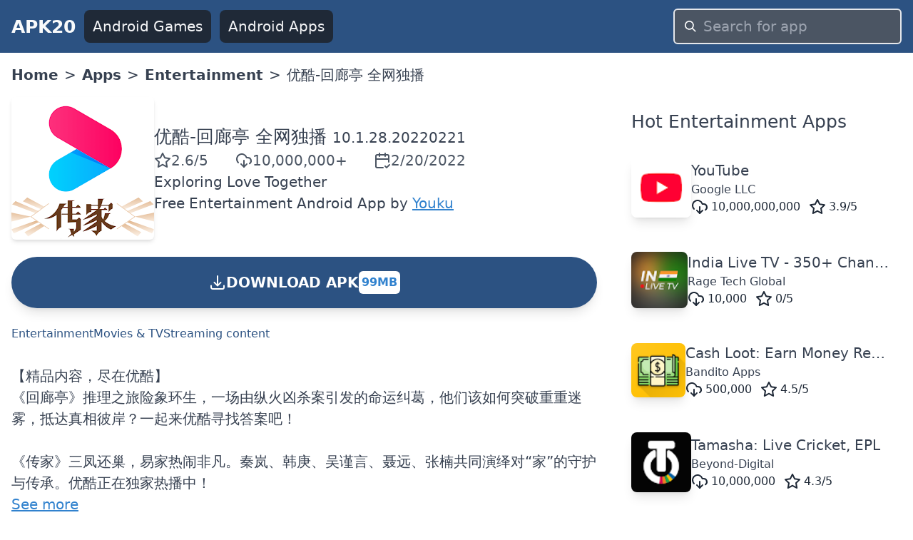

--- FILE ---
content_type: text/html; charset=utf-8
request_url: https://www.apk20.com/apk/com.youku.phone
body_size: 23244
content:
<!DOCTYPE html><html lang="en"><head><meta charSet="utf-8"/><meta name="viewport" content="width=device-width, initial-scale=1"/><link rel="preload" as="image" imageSrcSet="/_next/image?url=https%3A%2F%2Fplay-lh.googleusercontent.com%2FYzso50XiHKEUrV-AnAsE0Fq3ePPkLPGht306KfBooJ7237Y_qifjFYi81Eq-HpZA2A%3Dh200-rw%3Fcompress&amp;w=256&amp;q=100 1x, /_next/image?url=https%3A%2F%2Fplay-lh.googleusercontent.com%2FYzso50XiHKEUrV-AnAsE0Fq3ePPkLPGht306KfBooJ7237Y_qifjFYi81Eq-HpZA2A%3Dh200-rw%3Fcompress&amp;w=640&amp;q=100 2x" crossorigin="" fetchPriority="high" referrerPolicy="no-referrer"/><link rel="stylesheet" href="/_next/static/css/9d8adc982e9430db.css" data-precedence="next"/><link rel="preload" as="script" fetchPriority="low" href="/_next/static/chunks/webpack-a65d16aed03773e1.js"/><script src="/_next/static/chunks/52d5e6ad-e3a657c49caa3981.js" async=""></script><script src="/_next/static/chunks/539-79cbb070366db1dd.js" async=""></script><script src="/_next/static/chunks/main-app-1e1a72742a57379d.js" async=""></script><script src="/_next/static/chunks/649-025dfe15b6e2ddce.js" async=""></script><script src="/_next/static/chunks/658-8057ce52337509ad.js" async=""></script><script src="/_next/static/chunks/172-27168cb3b9813469.js" async=""></script><script src="/_next/static/chunks/app/(site)/layout-c789dd6736cc19b6.js" async=""></script><script src="/_next/static/chunks/app/(site)/error-a13a41f4694bd572.js" async=""></script><script src="/_next/static/chunks/200-b52789f6382a8ac2.js" async=""></script><script src="/_next/static/chunks/426-d286d2cb4a9acfe1.js" async=""></script><script src="/_next/static/chunks/app/(site)/apk/%5Bid%5D/page-4a0258d9a099a55b.js" async=""></script><link rel="preload" href="https://www.googletagmanager.com/gtag/js?id=G-H4N3Y19S2K" as="script"/><link rel="preload" href="https://pagead2.googlesyndication.com/pagead/js/adsbygoogle.js?client=ca-pub-9652993723682527" as="script"/><link rel="apple-touch-icon" href="/apple-touch-icon.png"/><link rel="icon" type="image/png" sizes="32x32" href="/favicon-32x32.png"/><link rel="icon" type="image/png" sizes="16x16" href="/favicon-16x16.png"/><link rel="icon" href="/favicon.ico" type="image/x-icon"/><title>优酷-回廊亭 全网独播 APK [UPDATED 2022-02-20] - Download Latest Official Version</title><meta name="description" content="优酷-回廊亭 全网独播 10.1.28.20220221 APK Download For Android Smartphones. Exploring Love Together"/><meta name="robots" content="index, follow"/><meta name="googlebot" content="index, follow"/><link rel="canonical" href="https://www.apk20.com/apk/com.youku.phone"/><script src="/_next/static/chunks/polyfills-78c92fac7aa8fdd8.js" noModule=""></script></head><body><div class="antialiased w-full text-gray-700"><header class="bg-blue-800"><nav class="flex items-center space-x-3 px-4 py-3 justify-between"><a class="font-bold text-gray-50 text-xl" href="https://www.apk20.com/">APK20</a><div class="flex-1 flex items-center justify-end" id="navbarCollapse"><div class="flex-1 space-x-3 items-center hidden md:flex md:whitespace-nowrap"><a class="bg-gray-800 text-gray-100 rounded-lg px-3 py-2" href="https://www.apk20.com/android/game"><i class="fa fa-gamepad "></i>Android Games</a><a class="bg-gray-800 text-gray-100 rounded-lg px-3 py-2" href="https://www.apk20.com/android/app"><i class="fa fa-th"></i>Android Apps</a></div><form class="relative block w-full md:w-80 flex-shrink" action="/search/app/" method="get"><input type="text" class="w-full rounded-md bg-gray-600 text-gray-50 appearance-none border-2 border-gray-200 focus:outline-none focus:border-blue-300 px-10 py-2" placeholder="Search for app" name="text"/><div class="pointer-events-none absolute inset-y-0 left-0 pl-4 flex items-center"><svg class="fill-current pointer-events-none text-white w-4 h-4" xmlns="http://www.w3.org/2000/svg" viewBox="0 0 20 20"><path d="M12.9 14.32a8 8 0 1 1 1.41-1.41l5.35 5.33-1.42 1.42-5.33-5.34zM8 14A6 6 0 1 0 8 2a6 6 0 0 0 0 12z"></path></svg></div></form></div></nav></header><main class="container mx-auto p-4" style="min-height:calc(-208px + 100vh)"><nav class="bg-white font-sans w-full"><ol class="list-reset flex flex-wrap text-grey-dark"><li class="hidden md:block"><a class="font-bold" title="APK20 Home" href="https://www.apk20.com/">Home</a></li><li><span class="mx-2 hidden md:block">&gt;</span></li><li><a class="font-bold" href="https://www.apk20.com/android/app">Apps</a></li><li><span class="mx-2">&gt;</span></li><li><a class="font-bold" href="https://www.apk20.com/cat/entertainment">Entertainment</a></li><li><span class="mx-2">&gt;</span></li><li class="active">优酷-回廊亭 全网独播</li></ol></nav><div class="grid grid-cols-1 lg:grid-cols-3 gap-8 mt-4"><div class="col-span-3 lg:col-span-2 bg-white"><article class="grid grid-cols-1 gap-8"><div id="app-card" class="card"><div><div itemScope="" itemType="https://schema.org/MobileApplication" class="text-center lg:text-left"><meta itemProp="url" content="https://www.apk20.com/apk/com.youku.phone"/><meta itemProp="downloadUrl" content="https://srv01.apk20.com/com.youku.phone"/><meta itemProp="installUrl" content="https://play.google.com/store/apps/details?id=com.youku.phone"/><meta itemProp="fileSize" content="99MB"/><div class="flex-1 flex flex-col space-y-6"><div class="flex flex-col lg:flex-row  gap-4"><div class="text-center flex justify-center"><img crossorigin="anonymous" title="优酷-回廊亭 全网独播" alt="优酷-回廊亭 全网独播" referrerPolicy="no-referrer" itemProp="image" fetchPriority="high" width="200" height="200" decoding="async" data-nimg="1" class="shadow-md rounded-md" style="color:transparent" srcSet="/_next/image?url=https%3A%2F%2Fplay-lh.googleusercontent.com%2FYzso50XiHKEUrV-AnAsE0Fq3ePPkLPGht306KfBooJ7237Y_qifjFYi81Eq-HpZA2A%3Dh200-rw%3Fcompress&amp;w=256&amp;q=100 1x, /_next/image?url=https%3A%2F%2Fplay-lh.googleusercontent.com%2FYzso50XiHKEUrV-AnAsE0Fq3ePPkLPGht306KfBooJ7237Y_qifjFYi81Eq-HpZA2A%3Dh200-rw%3Fcompress&amp;w=640&amp;q=100 2x" src="/_next/image?url=https%3A%2F%2Fplay-lh.googleusercontent.com%2FYzso50XiHKEUrV-AnAsE0Fq3ePPkLPGht306KfBooJ7237Y_qifjFYi81Eq-HpZA2A%3Dh200-rw%3Fcompress&amp;w=640&amp;q=100"/></div><div class="flex flex-col gap-4 lg:justify-center"><h1 class="text-xl text-center lg:text-left"><span itemProp="name"><a href="https://www.apk20.com/apk/com.youku.phone"> <!-- -->优酷-回廊亭 全网独播</a></span> <span itemProp="softwareVersion" class="text-gray-700 text-base">10.1.28.20220221</span></h1><div class="flex justify-around lg:flex-row lg:gap-4 lg:justify-between"><span class="text-gray-600 rounded-md flex flex-col sm:flex-row items-center gap-2" itemProp="aggregateRating" itemScope="" itemType="https://schema.org/AggregateRating"><meta itemProp="ratingValue" content="2.6"/><svg xmlns="http://www.w3.org/2000/svg" width="24" height="24" viewBox="0 0 24 24" fill="none" stroke="currentColor" stroke-width="2" stroke-linecap="round" stroke-linejoin="round" class="lucide lucide-star"><polygon points="12 2 15.09 8.26 22 9.27 17 14.14 18.18 21.02 12 17.77 5.82 21.02 7 14.14 2 9.27 8.91 8.26 12 2"></polygon></svg><span>2.6<!-- -->/5</span><meta itemProp="ratingCount" content="93252"/><meta itemProp="bestRating" content="5"/><meta itemProp="worstRating" content="1"/><meta itemProp="itemReviewed" content="1999"/></span><span class="text-gray-600 rounded-md flex flex-col sm:flex-row items-center gap-2"><svg xmlns="http://www.w3.org/2000/svg" width="24" height="24" viewBox="0 0 24 24" fill="none" stroke="currentColor" stroke-width="2" stroke-linecap="round" stroke-linejoin="round" class="lucide lucide-download-cloud"><path d="M4 14.899A7 7 0 1 1 15.71 8h1.79a4.5 4.5 0 0 1 2.5 8.242"></path><path d="M12 12v9"></path><path d="m8 17 4 4 4-4"></path></svg><meta itemProp="interactionCount" content="UserDownloads: 10000000"/>10,000,000+</span><span class="text-gray-600 rounded-md flex flex-col sm:flex-row items-center gap-2"><svg xmlns="http://www.w3.org/2000/svg" width="24" height="24" viewBox="0 0 24 24" fill="none" stroke="currentColor" stroke-width="2" stroke-linecap="round" stroke-linejoin="round" class="lucide lucide-calendar-check2"><path d="M21 14V6a2 2 0 0 0-2-2H5a2 2 0 0 0-2 2v14a2 2 0 0 0 2 2h8"></path><line x1="16" x2="16" y1="2" y2="6"></line><line x1="8" x2="8" y1="2" y2="6"></line><line x1="3" x2="21" y1="10" y2="10"></line><path d="m16 20 2 2 4-4"></path></svg><span>2/20/2022</span></span><meta itemProp="datePublished" content="2/20/2022"/></div><div>Exploring Love Together</div><div><span itemProp="offers" itemScope="" itemType="https://schema.org/Offer"><span>Free </span><meta itemProp="price" content="0"/><meta itemProp="priceCurrency" content="USD"/></span><a href="https://www.apk20.com/cat/entertainment"><span itemProp="applicationCategory">Entertainment</span></a> <span itemProp="operatingSystem">Android</span> <span>App</span> by <span itemProp="author" itemScope="" itemType="https://schema.org/Organization"><a itemProp="name" class="text-blue-600 underline" href="https://www.apk20.com/developer/Youku">Youku</a></span></div></div></div><a rel="nofollow" class="bg-blue-800 p-3 rounded-full font-bold text-white text-center cursor-pointer shadow-lg  hover:bg-yellow-800" href="https://www.apk20.com/apk/com.youku.phone/download/487"><div class="flex items-center align-middle gap-x-2 justify-center"><svg xmlns="http://www.w3.org/2000/svg" fill="none" viewBox="0 0 24 24" stroke-width="2" stroke="currentColor" class="w-6 h-6 inline"><path stroke-linecap="round" stroke-linejoin="round" d="M3 16.5v2.25A2.25 2.25 0 005.25 21h13.5A2.25 2.25 0 0021 18.75V16.5M16.5 12L12 16.5m0 0L7.5 12m4.5 4.5V3"></path></svg> DOWNLOAD APK <!-- --> <span class="bg-white text-blue-600 rounded-md p-1 text-sm my-2">99MB</span></div><div></div></a><div class="flex flex-wrap gap-2 text-sm"><a class="text-blue-800 text-nowrap hover:underline" href="https://www.apk20.com/tag/Entertainment">Entertainment</a><a class="text-blue-800 text-nowrap hover:underline" href="https://www.apk20.com/tag/Movies &amp; TV">Movies &amp; TV</a><a class="text-blue-800 text-nowrap hover:underline" href="https://www.apk20.com/tag/Streaming content">Streaming content</a></div></div></div></div></div><div><ins class="adsbygoogle" style="display:block" data-ad-client="ca-pub-9652993723682527" data-ad-slot="2919240671" data-ad-format="auto" data-full-width-responsive="true"></ins></div><div>【精品内容，尽在优酷】<br/>《回廊亭》推理之旅险象环生，一场由纵火凶杀案引发的命运纠葛，他们该如何突破重重迷雾，抵达真相彼岸？一起来优酷寻找答案吧！<br/><br/>《传家》三凤还巢，易家热闹非凡。秦岚、韩庚、吴谨言、聂远、张楠共同演绎对“家”的守护与传承。优酷正在独家热播中！<br/><span class="text-blue-600 underline cursor-pointer">See more</span></div><div class="overflow-x-auto overflow-y-hidden"><div class="flex gap-4 h-96"><div class="flex-shrink-0"><div><span style="box-sizing:border-box;display:inline-block;overflow:hidden;width:initial;height:initial;background:none;opacity:1;border:0;margin:0;padding:0;position:relative;max-width:100%"><span style="box-sizing:border-box;display:block;width:initial;height:initial;background:none;opacity:1;border:0;margin:0;padding:0;max-width:100%"><img style="display:block;max-width:100%;width:initial;height:initial;background:none;opacity:1;border:0;margin:0;padding:0" alt="" aria-hidden="true" src="data:image/svg+xml,%3csvg%20xmlns=%27http://www.w3.org/2000/svg%27%20version=%271.1%27%20width=%27786.432%27%20height=%27384%27/%3e"/></span><img alt="优酷-回廊亭 全网独播 screenshots" crossorigin="anonymous" referrerPolicy="no-referrer" src="[data-uri]" decoding="async" data-nimg="intrinsic" class="rounded-md" style="position:absolute;top:0;left:0;bottom:0;right:0;box-sizing:border-box;padding:0;border:none;margin:auto;display:block;width:0;height:0;min-width:100%;max-width:100%;min-height:100%;max-height:100%"/><noscript><img alt="优酷-回廊亭 全网独播 screenshots" crossorigin="anonymous" referrerPolicy="no-referrer" loading="lazy" decoding="async" data-nimg="intrinsic" style="position:absolute;top:0;left:0;bottom:0;right:0;box-sizing:border-box;padding:0;border:none;margin:auto;display:block;width:0;height:0;min-width:100%;max-width:100%;min-height:100%;max-height:100%" class="rounded-md" srcSet="/_next/image?url=https%3A%2F%2Fplay-lh.googleusercontent.com%2F1qUiS9HYfWrqCIsdnzkmnTNzWG8E6AY3hYYJ-NlqeLF6sYj8I9FT5svaObLgNGnb77yu%3Dh384-rw%3Fcompress&amp;w=828&amp;q=100 1x, /_next/image?url=https%3A%2F%2Fplay-lh.googleusercontent.com%2F1qUiS9HYfWrqCIsdnzkmnTNzWG8E6AY3hYYJ-NlqeLF6sYj8I9FT5svaObLgNGnb77yu%3Dh384-rw%3Fcompress&amp;w=1920&amp;q=100 2x" src="/_next/image?url=https%3A%2F%2Fplay-lh.googleusercontent.com%2F1qUiS9HYfWrqCIsdnzkmnTNzWG8E6AY3hYYJ-NlqeLF6sYj8I9FT5svaObLgNGnb77yu%3Dh384-rw%3Fcompress&amp;w=1920&amp;q=100"/></noscript></span></div></div><div class="flex-shrink-0"><div><span style="box-sizing:border-box;display:inline-block;overflow:hidden;width:initial;height:initial;background:none;opacity:1;border:0;margin:0;padding:0;position:relative;max-width:100%"><span style="box-sizing:border-box;display:block;width:initial;height:initial;background:none;opacity:1;border:0;margin:0;padding:0;max-width:100%"><img style="display:block;max-width:100%;width:initial;height:initial;background:none;opacity:1;border:0;margin:0;padding:0" alt="" aria-hidden="true" src="data:image/svg+xml,%3csvg%20xmlns=%27http://www.w3.org/2000/svg%27%20version=%271.1%27%20width=%27384%27%20height=%27384%27/%3e"/></span><img alt="优酷-回廊亭 全网独播 screenshots" crossorigin="anonymous" referrerPolicy="no-referrer" src="[data-uri]" decoding="async" data-nimg="intrinsic" class="rounded-md" style="position:absolute;top:0;left:0;bottom:0;right:0;box-sizing:border-box;padding:0;border:none;margin:auto;display:block;width:0;height:0;min-width:100%;max-width:100%;min-height:100%;max-height:100%"/><noscript><img alt="优酷-回廊亭 全网独播 screenshots" crossorigin="anonymous" referrerPolicy="no-referrer" loading="lazy" decoding="async" data-nimg="intrinsic" style="position:absolute;top:0;left:0;bottom:0;right:0;box-sizing:border-box;padding:0;border:none;margin:auto;display:block;width:0;height:0;min-width:100%;max-width:100%;min-height:100%;max-height:100%" class="rounded-md" srcSet="/_next/image?url=https%3A%2F%2Fplay-lh.googleusercontent.com%2FYzso50XiHKEUrV-AnAsE0Fq3ePPkLPGht306KfBooJ7237Y_qifjFYi81Eq-HpZA2A%3Dh384-rw%3Fcompress&amp;w=384&amp;q=100 1x, /_next/image?url=https%3A%2F%2Fplay-lh.googleusercontent.com%2FYzso50XiHKEUrV-AnAsE0Fq3ePPkLPGht306KfBooJ7237Y_qifjFYi81Eq-HpZA2A%3Dh384-rw%3Fcompress&amp;w=828&amp;q=100 2x" src="/_next/image?url=https%3A%2F%2Fplay-lh.googleusercontent.com%2FYzso50XiHKEUrV-AnAsE0Fq3ePPkLPGht306KfBooJ7237Y_qifjFYi81Eq-HpZA2A%3Dh384-rw%3Fcompress&amp;w=828&amp;q=100"/></noscript></span></div></div><div class="flex-shrink-0"><div><span style="box-sizing:border-box;display:inline-block;overflow:hidden;width:initial;height:initial;background:none;opacity:1;border:0;margin:0;padding:0;position:relative;max-width:100%"><span style="box-sizing:border-box;display:block;width:initial;height:initial;background:none;opacity:1;border:0;margin:0;padding:0;max-width:100%"><img style="display:block;max-width:100%;width:initial;height:initial;background:none;opacity:1;border:0;margin:0;padding:0" alt="" aria-hidden="true" src="data:image/svg+xml,%3csvg%20xmlns=%27http://www.w3.org/2000/svg%27%20version=%271.1%27%20width=%27230.4%27%20height=%27384%27/%3e"/></span><img alt="优酷-回廊亭 全网独播 screenshots" crossorigin="anonymous" referrerPolicy="no-referrer" src="[data-uri]" decoding="async" data-nimg="intrinsic" class="rounded-md" style="position:absolute;top:0;left:0;bottom:0;right:0;box-sizing:border-box;padding:0;border:none;margin:auto;display:block;width:0;height:0;min-width:100%;max-width:100%;min-height:100%;max-height:100%"/><noscript><img alt="优酷-回廊亭 全网独播 screenshots" crossorigin="anonymous" referrerPolicy="no-referrer" loading="lazy" decoding="async" data-nimg="intrinsic" style="position:absolute;top:0;left:0;bottom:0;right:0;box-sizing:border-box;padding:0;border:none;margin:auto;display:block;width:0;height:0;min-width:100%;max-width:100%;min-height:100%;max-height:100%" class="rounded-md" srcSet="/_next/image?url=https%3A%2F%2Fplay-lh.googleusercontent.com%2FT2MGktDfUBqMYXHN9sxMoBPgttySOtENdsJO4YH4an5aiSEEFsaxlYYReOCUX5OZ_w%3Dh384-rw%3Fcompress&amp;w=256&amp;q=100 1x, /_next/image?url=https%3A%2F%2Fplay-lh.googleusercontent.com%2FT2MGktDfUBqMYXHN9sxMoBPgttySOtENdsJO4YH4an5aiSEEFsaxlYYReOCUX5OZ_w%3Dh384-rw%3Fcompress&amp;w=640&amp;q=100 2x" src="/_next/image?url=https%3A%2F%2Fplay-lh.googleusercontent.com%2FT2MGktDfUBqMYXHN9sxMoBPgttySOtENdsJO4YH4an5aiSEEFsaxlYYReOCUX5OZ_w%3Dh384-rw%3Fcompress&amp;w=640&amp;q=100"/></noscript></span></div></div><div class="flex-shrink-0"><div><span style="box-sizing:border-box;display:inline-block;overflow:hidden;width:initial;height:initial;background:none;opacity:1;border:0;margin:0;padding:0;position:relative;max-width:100%"><span style="box-sizing:border-box;display:block;width:initial;height:initial;background:none;opacity:1;border:0;margin:0;padding:0;max-width:100%"><img style="display:block;max-width:100%;width:initial;height:initial;background:none;opacity:1;border:0;margin:0;padding:0" alt="" aria-hidden="true" src="data:image/svg+xml,%3csvg%20xmlns=%27http://www.w3.org/2000/svg%27%20version=%271.1%27%20width=%27230.4%27%20height=%27384%27/%3e"/></span><img alt="优酷-回廊亭 全网独播 screenshots" crossorigin="anonymous" referrerPolicy="no-referrer" src="[data-uri]" decoding="async" data-nimg="intrinsic" class="rounded-md" style="position:absolute;top:0;left:0;bottom:0;right:0;box-sizing:border-box;padding:0;border:none;margin:auto;display:block;width:0;height:0;min-width:100%;max-width:100%;min-height:100%;max-height:100%"/><noscript><img alt="优酷-回廊亭 全网独播 screenshots" crossorigin="anonymous" referrerPolicy="no-referrer" loading="lazy" decoding="async" data-nimg="intrinsic" style="position:absolute;top:0;left:0;bottom:0;right:0;box-sizing:border-box;padding:0;border:none;margin:auto;display:block;width:0;height:0;min-width:100%;max-width:100%;min-height:100%;max-height:100%" class="rounded-md" srcSet="/_next/image?url=https%3A%2F%2Fplay-lh.googleusercontent.com%2FYfKs7x9sR4gHrH641nUY7qA02LHwRSzbV0Gbuyj1rwxeeyBzOoggkSBMF_Ge3VfeA28%3Dh384-rw%3Fcompress&amp;w=256&amp;q=100 1x, /_next/image?url=https%3A%2F%2Fplay-lh.googleusercontent.com%2FYfKs7x9sR4gHrH641nUY7qA02LHwRSzbV0Gbuyj1rwxeeyBzOoggkSBMF_Ge3VfeA28%3Dh384-rw%3Fcompress&amp;w=640&amp;q=100 2x" src="/_next/image?url=https%3A%2F%2Fplay-lh.googleusercontent.com%2FYfKs7x9sR4gHrH641nUY7qA02LHwRSzbV0Gbuyj1rwxeeyBzOoggkSBMF_Ge3VfeA28%3Dh384-rw%3Fcompress&amp;w=640&amp;q=100"/></noscript></span></div></div><div class="flex-shrink-0"><div><span style="box-sizing:border-box;display:inline-block;overflow:hidden;width:initial;height:initial;background:none;opacity:1;border:0;margin:0;padding:0;position:relative;max-width:100%"><span style="box-sizing:border-box;display:block;width:initial;height:initial;background:none;opacity:1;border:0;margin:0;padding:0;max-width:100%"><img style="display:block;max-width:100%;width:initial;height:initial;background:none;opacity:1;border:0;margin:0;padding:0" alt="" aria-hidden="true" src="data:image/svg+xml,%3csvg%20xmlns=%27http://www.w3.org/2000/svg%27%20version=%271.1%27%20width=%27230.4%27%20height=%27384%27/%3e"/></span><img alt="优酷-回廊亭 全网独播 screenshots" crossorigin="anonymous" referrerPolicy="no-referrer" src="[data-uri]" decoding="async" data-nimg="intrinsic" class="rounded-md" style="position:absolute;top:0;left:0;bottom:0;right:0;box-sizing:border-box;padding:0;border:none;margin:auto;display:block;width:0;height:0;min-width:100%;max-width:100%;min-height:100%;max-height:100%"/><noscript><img alt="优酷-回廊亭 全网独播 screenshots" crossorigin="anonymous" referrerPolicy="no-referrer" loading="lazy" decoding="async" data-nimg="intrinsic" style="position:absolute;top:0;left:0;bottom:0;right:0;box-sizing:border-box;padding:0;border:none;margin:auto;display:block;width:0;height:0;min-width:100%;max-width:100%;min-height:100%;max-height:100%" class="rounded-md" srcSet="/_next/image?url=https%3A%2F%2Fplay-lh.googleusercontent.com%2FpRWShdNIV0J8LoSWcoFDcjOLNbS2lLumqmJ7v-Uw2IZi3bWWK-ZSKISxaBHkgtd5xQ%3Dh384-rw%3Fcompress&amp;w=256&amp;q=100 1x, /_next/image?url=https%3A%2F%2Fplay-lh.googleusercontent.com%2FpRWShdNIV0J8LoSWcoFDcjOLNbS2lLumqmJ7v-Uw2IZi3bWWK-ZSKISxaBHkgtd5xQ%3Dh384-rw%3Fcompress&amp;w=640&amp;q=100 2x" src="/_next/image?url=https%3A%2F%2Fplay-lh.googleusercontent.com%2FpRWShdNIV0J8LoSWcoFDcjOLNbS2lLumqmJ7v-Uw2IZi3bWWK-ZSKISxaBHkgtd5xQ%3Dh384-rw%3Fcompress&amp;w=640&amp;q=100"/></noscript></span></div></div><div class="flex-shrink-0"><div><span style="box-sizing:border-box;display:inline-block;overflow:hidden;width:initial;height:initial;background:none;opacity:1;border:0;margin:0;padding:0;position:relative;max-width:100%"><span style="box-sizing:border-box;display:block;width:initial;height:initial;background:none;opacity:1;border:0;margin:0;padding:0;max-width:100%"><img style="display:block;max-width:100%;width:initial;height:initial;background:none;opacity:1;border:0;margin:0;padding:0" alt="" aria-hidden="true" src="data:image/svg+xml,%3csvg%20xmlns=%27http://www.w3.org/2000/svg%27%20version=%271.1%27%20width=%27230.4%27%20height=%27384%27/%3e"/></span><img alt="优酷-回廊亭 全网独播 screenshots" crossorigin="anonymous" referrerPolicy="no-referrer" src="[data-uri]" decoding="async" data-nimg="intrinsic" class="rounded-md" style="position:absolute;top:0;left:0;bottom:0;right:0;box-sizing:border-box;padding:0;border:none;margin:auto;display:block;width:0;height:0;min-width:100%;max-width:100%;min-height:100%;max-height:100%"/><noscript><img alt="优酷-回廊亭 全网独播 screenshots" crossorigin="anonymous" referrerPolicy="no-referrer" loading="lazy" decoding="async" data-nimg="intrinsic" style="position:absolute;top:0;left:0;bottom:0;right:0;box-sizing:border-box;padding:0;border:none;margin:auto;display:block;width:0;height:0;min-width:100%;max-width:100%;min-height:100%;max-height:100%" class="rounded-md" srcSet="/_next/image?url=https%3A%2F%2Fplay-lh.googleusercontent.com%2Fhtd0LXcIB_1DgWgfR_1itfUYiZcpLxUr7DwNimRpjRvhs9NQTvx1WtRGzJtD_qJFCA%3Dh384-rw%3Fcompress&amp;w=256&amp;q=100 1x, /_next/image?url=https%3A%2F%2Fplay-lh.googleusercontent.com%2Fhtd0LXcIB_1DgWgfR_1itfUYiZcpLxUr7DwNimRpjRvhs9NQTvx1WtRGzJtD_qJFCA%3Dh384-rw%3Fcompress&amp;w=640&amp;q=100 2x" src="/_next/image?url=https%3A%2F%2Fplay-lh.googleusercontent.com%2Fhtd0LXcIB_1DgWgfR_1itfUYiZcpLxUr7DwNimRpjRvhs9NQTvx1WtRGzJtD_qJFCA%3Dh384-rw%3Fcompress&amp;w=640&amp;q=100"/></noscript></span></div></div><div class="flex-shrink-0"><div><span style="box-sizing:border-box;display:inline-block;overflow:hidden;width:initial;height:initial;background:none;opacity:1;border:0;margin:0;padding:0;position:relative;max-width:100%"><span style="box-sizing:border-box;display:block;width:initial;height:initial;background:none;opacity:1;border:0;margin:0;padding:0;max-width:100%"><img style="display:block;max-width:100%;width:initial;height:initial;background:none;opacity:1;border:0;margin:0;padding:0" alt="" aria-hidden="true" src="data:image/svg+xml,%3csvg%20xmlns=%27http://www.w3.org/2000/svg%27%20version=%271.1%27%20width=%27230.4%27%20height=%27384%27/%3e"/></span><img alt="优酷-回廊亭 全网独播 screenshots" crossorigin="anonymous" referrerPolicy="no-referrer" src="[data-uri]" decoding="async" data-nimg="intrinsic" class="rounded-md" style="position:absolute;top:0;left:0;bottom:0;right:0;box-sizing:border-box;padding:0;border:none;margin:auto;display:block;width:0;height:0;min-width:100%;max-width:100%;min-height:100%;max-height:100%"/><noscript><img alt="优酷-回廊亭 全网独播 screenshots" crossorigin="anonymous" referrerPolicy="no-referrer" loading="lazy" decoding="async" data-nimg="intrinsic" style="position:absolute;top:0;left:0;bottom:0;right:0;box-sizing:border-box;padding:0;border:none;margin:auto;display:block;width:0;height:0;min-width:100%;max-width:100%;min-height:100%;max-height:100%" class="rounded-md" srcSet="/_next/image?url=https%3A%2F%2Fplay-lh.googleusercontent.com%2FqKtO5oproWL91VE_sFOChRNr1ExEcX3EqOfVj0TZ7ZHF0AKsGeBrWckx4mhDpx-xGQ%3Dh384-rw%3Fcompress&amp;w=256&amp;q=100 1x, /_next/image?url=https%3A%2F%2Fplay-lh.googleusercontent.com%2FqKtO5oproWL91VE_sFOChRNr1ExEcX3EqOfVj0TZ7ZHF0AKsGeBrWckx4mhDpx-xGQ%3Dh384-rw%3Fcompress&amp;w=640&amp;q=100 2x" src="/_next/image?url=https%3A%2F%2Fplay-lh.googleusercontent.com%2FqKtO5oproWL91VE_sFOChRNr1ExEcX3EqOfVj0TZ7ZHF0AKsGeBrWckx4mhDpx-xGQ%3Dh384-rw%3Fcompress&amp;w=640&amp;q=100"/></noscript></span></div></div><div class="flex-shrink-0"><div><span style="box-sizing:border-box;display:inline-block;overflow:hidden;width:initial;height:initial;background:none;opacity:1;border:0;margin:0;padding:0;position:relative;max-width:100%"><span style="box-sizing:border-box;display:block;width:initial;height:initial;background:none;opacity:1;border:0;margin:0;padding:0;max-width:100%"><img style="display:block;max-width:100%;width:initial;height:initial;background:none;opacity:1;border:0;margin:0;padding:0" alt="" aria-hidden="true" src="data:image/svg+xml,%3csvg%20xmlns=%27http://www.w3.org/2000/svg%27%20version=%271.1%27%20width=%27230.4%27%20height=%27384%27/%3e"/></span><img alt="优酷-回廊亭 全网独播 screenshots" crossorigin="anonymous" referrerPolicy="no-referrer" src="[data-uri]" decoding="async" data-nimg="intrinsic" class="rounded-md" style="position:absolute;top:0;left:0;bottom:0;right:0;box-sizing:border-box;padding:0;border:none;margin:auto;display:block;width:0;height:0;min-width:100%;max-width:100%;min-height:100%;max-height:100%"/><noscript><img alt="优酷-回廊亭 全网独播 screenshots" crossorigin="anonymous" referrerPolicy="no-referrer" loading="lazy" decoding="async" data-nimg="intrinsic" style="position:absolute;top:0;left:0;bottom:0;right:0;box-sizing:border-box;padding:0;border:none;margin:auto;display:block;width:0;height:0;min-width:100%;max-width:100%;min-height:100%;max-height:100%" class="rounded-md" srcSet="/_next/image?url=https%3A%2F%2Fplay-lh.googleusercontent.com%2FkPsowE2cnJc8fumcZvp-YuvKbKWrUGFyuNzbauEIZY47iYz6W1jmfr-iGKwgAV6shq8%3Dh384-rw%3Fcompress&amp;w=256&amp;q=100 1x, /_next/image?url=https%3A%2F%2Fplay-lh.googleusercontent.com%2FkPsowE2cnJc8fumcZvp-YuvKbKWrUGFyuNzbauEIZY47iYz6W1jmfr-iGKwgAV6shq8%3Dh384-rw%3Fcompress&amp;w=640&amp;q=100 2x" src="/_next/image?url=https%3A%2F%2Fplay-lh.googleusercontent.com%2FkPsowE2cnJc8fumcZvp-YuvKbKWrUGFyuNzbauEIZY47iYz6W1jmfr-iGKwgAV6shq8%3Dh384-rw%3Fcompress&amp;w=640&amp;q=100"/></noscript></span></div></div><div class="flex-shrink-0"><div><span style="box-sizing:border-box;display:inline-block;overflow:hidden;width:initial;height:initial;background:none;opacity:1;border:0;margin:0;padding:0;position:relative;max-width:100%"><span style="box-sizing:border-box;display:block;width:initial;height:initial;background:none;opacity:1;border:0;margin:0;padding:0;max-width:100%"><img style="display:block;max-width:100%;width:initial;height:initial;background:none;opacity:1;border:0;margin:0;padding:0" alt="" aria-hidden="true" src="data:image/svg+xml,%3csvg%20xmlns=%27http://www.w3.org/2000/svg%27%20version=%271.1%27%20width=%27230.4%27%20height=%27384%27/%3e"/></span><img alt="优酷-回廊亭 全网独播 screenshots" crossorigin="anonymous" referrerPolicy="no-referrer" src="[data-uri]" decoding="async" data-nimg="intrinsic" class="rounded-md" style="position:absolute;top:0;left:0;bottom:0;right:0;box-sizing:border-box;padding:0;border:none;margin:auto;display:block;width:0;height:0;min-width:100%;max-width:100%;min-height:100%;max-height:100%"/><noscript><img alt="优酷-回廊亭 全网独播 screenshots" crossorigin="anonymous" referrerPolicy="no-referrer" loading="lazy" decoding="async" data-nimg="intrinsic" style="position:absolute;top:0;left:0;bottom:0;right:0;box-sizing:border-box;padding:0;border:none;margin:auto;display:block;width:0;height:0;min-width:100%;max-width:100%;min-height:100%;max-height:100%" class="rounded-md" srcSet="/_next/image?url=https%3A%2F%2Fplay-lh.googleusercontent.com%2FnzG80ruyzTOiQUenQ6uOnEd8Zbo165He6MgtI5R760yImnulfYLBwel6lc3Vg6xLEqjS%3Dh384-rw%3Fcompress&amp;w=256&amp;q=100 1x, /_next/image?url=https%3A%2F%2Fplay-lh.googleusercontent.com%2FnzG80ruyzTOiQUenQ6uOnEd8Zbo165He6MgtI5R760yImnulfYLBwel6lc3Vg6xLEqjS%3Dh384-rw%3Fcompress&amp;w=640&amp;q=100 2x" src="/_next/image?url=https%3A%2F%2Fplay-lh.googleusercontent.com%2FnzG80ruyzTOiQUenQ6uOnEd8Zbo165He6MgtI5R760yImnulfYLBwel6lc3Vg6xLEqjS%3Dh384-rw%3Fcompress&amp;w=640&amp;q=100"/></noscript></span></div></div><div class="flex-shrink-0"><div><span style="box-sizing:border-box;display:inline-block;overflow:hidden;width:initial;height:initial;background:none;opacity:1;border:0;margin:0;padding:0;position:relative;max-width:100%"><span style="box-sizing:border-box;display:block;width:initial;height:initial;background:none;opacity:1;border:0;margin:0;padding:0;max-width:100%"><img style="display:block;max-width:100%;width:initial;height:initial;background:none;opacity:1;border:0;margin:0;padding:0" alt="" aria-hidden="true" src="data:image/svg+xml,%3csvg%20xmlns=%27http://www.w3.org/2000/svg%27%20version=%271.1%27%20width=%27230.4%27%20height=%27384%27/%3e"/></span><img alt="优酷-回廊亭 全网独播 screenshots" crossorigin="anonymous" referrerPolicy="no-referrer" src="[data-uri]" decoding="async" data-nimg="intrinsic" class="rounded-md" style="position:absolute;top:0;left:0;bottom:0;right:0;box-sizing:border-box;padding:0;border:none;margin:auto;display:block;width:0;height:0;min-width:100%;max-width:100%;min-height:100%;max-height:100%"/><noscript><img alt="优酷-回廊亭 全网独播 screenshots" crossorigin="anonymous" referrerPolicy="no-referrer" loading="lazy" decoding="async" data-nimg="intrinsic" style="position:absolute;top:0;left:0;bottom:0;right:0;box-sizing:border-box;padding:0;border:none;margin:auto;display:block;width:0;height:0;min-width:100%;max-width:100%;min-height:100%;max-height:100%" class="rounded-md" srcSet="/_next/image?url=https%3A%2F%2Fplay-lh.googleusercontent.com%2FTgXwn4MzTysckY_mpOz9SoDYx_2FqAXVb8jlYPRVh4J68VTT2fxUKtlJeevG9OaETbVq%3Dh384-rw%3Fcompress&amp;w=256&amp;q=100 1x, /_next/image?url=https%3A%2F%2Fplay-lh.googleusercontent.com%2FTgXwn4MzTysckY_mpOz9SoDYx_2FqAXVb8jlYPRVh4J68VTT2fxUKtlJeevG9OaETbVq%3Dh384-rw%3Fcompress&amp;w=640&amp;q=100 2x" src="/_next/image?url=https%3A%2F%2Fplay-lh.googleusercontent.com%2FTgXwn4MzTysckY_mpOz9SoDYx_2FqAXVb8jlYPRVh4J68VTT2fxUKtlJeevG9OaETbVq%3Dh384-rw%3Fcompress&amp;w=640&amp;q=100"/></noscript></span></div></div></div></div><div>Please be aware that APK20 only share the original and free apk version for <!-- -->优酷-回廊亭 全网独播<!-- --> <!-- -->10.1.28.20220221<!-- -->  without any modifications.</div><p>All the apps &amp; games here are downloaded directly from play store and for home or personal use only. If Apex Launcher apk download infringes your copyright, please <a rel="nofollow" class="text-blue-500" href="/home/contact/">contact us</a>, We&#x27;ll delete it in a short time.</p><a rel="nofollow" class="bg-blue-800 p-3 rounded-full font-bold text-white text-center cursor-pointer shadow-lg  hover:bg-yellow-800" href="https://www.apk20.com/apk/com.youku.phone/download/487"><div class="flex items-center align-middle gap-x-2 justify-center"><svg xmlns="http://www.w3.org/2000/svg" fill="none" viewBox="0 0 24 24" stroke-width="2" stroke="currentColor" class="w-6 h-6 inline"><path stroke-linecap="round" stroke-linejoin="round" d="M3 16.5v2.25A2.25 2.25 0 005.25 21h13.5A2.25 2.25 0 0021 18.75V16.5M16.5 12L12 16.5m0 0L7.5 12m4.5 4.5V3"></path></svg> DOWNLOAD APK <!-- --> <span class="bg-white text-blue-600 rounded-md p-1 text-sm my-2">99MB</span></div><div></div></a><div><ins class="adsbygoogle" style="display:block" data-ad-client="ca-pub-9652993723682527" data-ad-slot="2919240671" data-ad-format="auto" data-full-width-responsive="true"></ins></div><div id="app-versions"><div class="text-xl pb-4">优酷-回廊亭 全网独播<!-- --> Last Versions</div><div class="grid grid-cols-1 gap-4"><div> <a class="text-blue-600" href="https://www.apk20.com/apk/com.youku.phone/487">优酷-回廊亭 全网独播<!-- -->v<!-- -->10.1.28.20220221</a>   <!-- -->2022-02-20<!-- --> </div></div></div><div><h2 class="text-xl m-4">Releated Apps</h2><div class="grid grid-cols-1 md:grid-cols-2 gap-4  "><a title="优酷-回廊亭 全网独播" class="hover:bg-gray-200 hover:rounded-lg hover:shadow-sm hover:cursor-pointer" href="https://www.apk20.com/apk/com.youku.phone"><div class="m-4"><div class="flex flex-nowrap items-center gap-2"><img crossorigin="anonymous" referrerPolicy="no-referrer" alt="优酷-回廊亭 全网独播 icon" loading="lazy" width="84" height="84" decoding="async" data-nimg="1" class="shadow-lg rounded-lg" style="color:transparent;background-size:cover;background-position:50% 50%;background-repeat:no-repeat;background-image:url(&quot;data:image/svg+xml;charset=utf-8,%3Csvg xmlns=&#x27;http://www.w3.org/2000/svg&#x27; viewBox=&#x27;0 0 84 84&#x27;%3E%3Cfilter id=&#x27;b&#x27; color-interpolation-filters=&#x27;sRGB&#x27;%3E%3CfeGaussianBlur stdDeviation=&#x27;20&#x27;/%3E%3CfeColorMatrix values=&#x27;1 0 0 0 0 0 1 0 0 0 0 0 1 0 0 0 0 0 100 -1&#x27; result=&#x27;s&#x27;/%3E%3CfeFlood x=&#x27;0&#x27; y=&#x27;0&#x27; width=&#x27;100%25&#x27; height=&#x27;100%25&#x27;/%3E%3CfeComposite operator=&#x27;out&#x27; in=&#x27;s&#x27;/%3E%3CfeComposite in2=&#x27;SourceGraphic&#x27;/%3E%3CfeGaussianBlur stdDeviation=&#x27;20&#x27;/%3E%3C/filter%3E%3Cimage width=&#x27;100%25&#x27; height=&#x27;100%25&#x27; x=&#x27;0&#x27; y=&#x27;0&#x27; preserveAspectRatio=&#x27;none&#x27; style=&#x27;filter: url(%23b);&#x27; href=&#x27;/android-icon-16.png&#x27;/%3E%3C/svg%3E&quot;)" srcSet="/_next/image?url=https%3A%2F%2Fplay-lh.googleusercontent.com%2FYzso50XiHKEUrV-AnAsE0Fq3ePPkLPGht306KfBooJ7237Y_qifjFYi81Eq-HpZA2A%3Dh64-rw%3Fcompress&amp;w=96&amp;q=75 1x, /_next/image?url=https%3A%2F%2Fplay-lh.googleusercontent.com%2FYzso50XiHKEUrV-AnAsE0Fq3ePPkLPGht306KfBooJ7237Y_qifjFYi81Eq-HpZA2A%3Dh64-rw%3Fcompress&amp;w=256&amp;q=75 2x" src="/_next/image?url=https%3A%2F%2Fplay-lh.googleusercontent.com%2FYzso50XiHKEUrV-AnAsE0Fq3ePPkLPGht306KfBooJ7237Y_qifjFYi81Eq-HpZA2A%3Dh64-rw%3Fcompress&amp;w=256&amp;q=75"/><div class="flex-grow flex flex-col gap-1 whitespace-nowrap overflow-hidden"><div class="overflow-hidden overflow-ellipsis ">优酷-回廊亭 全网独播</div><div class="overflow-hidden overflow-ellipsis text-sm">Youku</div><div class="flex space-x-3 text-gray-800 text-sm"><span class="flex items-center space-x-1"><svg xmlns="http://www.w3.org/2000/svg" width="24" height="24" viewBox="0 0 24 24" fill="none" stroke="currentColor" stroke-width="2" stroke-linecap="round" stroke-linejoin="round" class="lucide lucide-download-cloud"><path d="M4 14.899A7 7 0 1 1 15.71 8h1.79a4.5 4.5 0 0 1 2.5 8.242"></path><path d="M12 12v9"></path><path d="m8 17 4 4 4-4"></path></svg><span>10,000,000</span></span><span class="flex items-center space-x-1"><svg xmlns="http://www.w3.org/2000/svg" width="24" height="24" viewBox="0 0 24 24" fill="none" stroke="currentColor" stroke-width="2" stroke-linecap="round" stroke-linejoin="round" class="lucide lucide-star"><polygon points="12 2 15.09 8.26 22 9.27 17 14.14 18.18 21.02 12 17.77 5.82 21.02 7 14.14 2 9.27 8.91 8.26 12 2"></polygon></svg><span>2.6<!-- -->/5</span></span></div></div></div></div></a><a title="网易新闻" class="hover:bg-gray-200 hover:rounded-lg hover:shadow-sm hover:cursor-pointer" href="https://www.apk20.com/apk/com.netease.newsreader.activity"><div class="m-4"><div class="flex flex-nowrap items-center gap-2"><img crossorigin="anonymous" referrerPolicy="no-referrer" alt="网易新闻 icon" loading="lazy" width="84" height="84" decoding="async" data-nimg="1" class="shadow-lg rounded-lg" style="color:transparent;background-size:cover;background-position:50% 50%;background-repeat:no-repeat;background-image:url(&quot;data:image/svg+xml;charset=utf-8,%3Csvg xmlns=&#x27;http://www.w3.org/2000/svg&#x27; viewBox=&#x27;0 0 84 84&#x27;%3E%3Cfilter id=&#x27;b&#x27; color-interpolation-filters=&#x27;sRGB&#x27;%3E%3CfeGaussianBlur stdDeviation=&#x27;20&#x27;/%3E%3CfeColorMatrix values=&#x27;1 0 0 0 0 0 1 0 0 0 0 0 1 0 0 0 0 0 100 -1&#x27; result=&#x27;s&#x27;/%3E%3CfeFlood x=&#x27;0&#x27; y=&#x27;0&#x27; width=&#x27;100%25&#x27; height=&#x27;100%25&#x27;/%3E%3CfeComposite operator=&#x27;out&#x27; in=&#x27;s&#x27;/%3E%3CfeComposite in2=&#x27;SourceGraphic&#x27;/%3E%3CfeGaussianBlur stdDeviation=&#x27;20&#x27;/%3E%3C/filter%3E%3Cimage width=&#x27;100%25&#x27; height=&#x27;100%25&#x27; x=&#x27;0&#x27; y=&#x27;0&#x27; preserveAspectRatio=&#x27;none&#x27; style=&#x27;filter: url(%23b);&#x27; href=&#x27;/android-icon-16.png&#x27;/%3E%3C/svg%3E&quot;)" srcSet="/_next/image?url=https%3A%2F%2Fplay-lh.googleusercontent.com%2FsXJ3wHzRqZA9vbfrwz-hobhfXBF7VE9kfcn19MOkWeXYHl6TVyo0V-Hoh1NhInmClHpW%3Dh64-rw%3Fcompress&amp;w=96&amp;q=75 1x, /_next/image?url=https%3A%2F%2Fplay-lh.googleusercontent.com%2FsXJ3wHzRqZA9vbfrwz-hobhfXBF7VE9kfcn19MOkWeXYHl6TVyo0V-Hoh1NhInmClHpW%3Dh64-rw%3Fcompress&amp;w=256&amp;q=75 2x" src="/_next/image?url=https%3A%2F%2Fplay-lh.googleusercontent.com%2FsXJ3wHzRqZA9vbfrwz-hobhfXBF7VE9kfcn19MOkWeXYHl6TVyo0V-Hoh1NhInmClHpW%3Dh64-rw%3Fcompress&amp;w=256&amp;q=75"/><div class="flex-grow flex flex-col gap-1 whitespace-nowrap overflow-hidden"><div class="overflow-hidden overflow-ellipsis ">网易新闻</div><div class="overflow-hidden overflow-ellipsis text-sm">网易(www.163.com)</div><div class="flex space-x-3 text-gray-800 text-sm"><span class="flex items-center space-x-1"><svg xmlns="http://www.w3.org/2000/svg" width="24" height="24" viewBox="0 0 24 24" fill="none" stroke="currentColor" stroke-width="2" stroke-linecap="round" stroke-linejoin="round" class="lucide lucide-download-cloud"><path d="M4 14.899A7 7 0 1 1 15.71 8h1.79a4.5 4.5 0 0 1 2.5 8.242"></path><path d="M12 12v9"></path><path d="m8 17 4 4 4-4"></path></svg><span>1,000,000</span></span><span class="flex items-center space-x-1"><svg xmlns="http://www.w3.org/2000/svg" width="24" height="24" viewBox="0 0 24 24" fill="none" stroke="currentColor" stroke-width="2" stroke-linecap="round" stroke-linejoin="round" class="lucide lucide-star"><polygon points="12 2 15.09 8.26 22 9.27 17 14.14 18.18 21.02 12 17.77 5.82 21.02 7 14.14 2 9.27 8.91 8.26 12 2"></polygon></svg><span>3<!-- -->/5</span></span></div></div></div></div></a><a title="禁闻网" class="hover:bg-gray-200 hover:rounded-lg hover:shadow-sm hover:cursor-pointer" href="https://www.apk20.com/apk/jww.app.hwnews"><div class="m-4"><div class="flex flex-nowrap items-center gap-2"><img crossorigin="anonymous" referrerPolicy="no-referrer" alt="禁闻网 icon" loading="lazy" width="84" height="84" decoding="async" data-nimg="1" class="shadow-lg rounded-lg" style="color:transparent;background-size:cover;background-position:50% 50%;background-repeat:no-repeat;background-image:url(&quot;data:image/svg+xml;charset=utf-8,%3Csvg xmlns=&#x27;http://www.w3.org/2000/svg&#x27; viewBox=&#x27;0 0 84 84&#x27;%3E%3Cfilter id=&#x27;b&#x27; color-interpolation-filters=&#x27;sRGB&#x27;%3E%3CfeGaussianBlur stdDeviation=&#x27;20&#x27;/%3E%3CfeColorMatrix values=&#x27;1 0 0 0 0 0 1 0 0 0 0 0 1 0 0 0 0 0 100 -1&#x27; result=&#x27;s&#x27;/%3E%3CfeFlood x=&#x27;0&#x27; y=&#x27;0&#x27; width=&#x27;100%25&#x27; height=&#x27;100%25&#x27;/%3E%3CfeComposite operator=&#x27;out&#x27; in=&#x27;s&#x27;/%3E%3CfeComposite in2=&#x27;SourceGraphic&#x27;/%3E%3CfeGaussianBlur stdDeviation=&#x27;20&#x27;/%3E%3C/filter%3E%3Cimage width=&#x27;100%25&#x27; height=&#x27;100%25&#x27; x=&#x27;0&#x27; y=&#x27;0&#x27; preserveAspectRatio=&#x27;none&#x27; style=&#x27;filter: url(%23b);&#x27; href=&#x27;/android-icon-16.png&#x27;/%3E%3C/svg%3E&quot;)" srcSet="/_next/image?url=https%3A%2F%2Fplay-lh.googleusercontent.com%2FjijluNKur83KJa2LWEQXAZ9h4jEapjEQskDkBdb5WZTBC31_R2WQIOQyJ4Q4ranpt_c%3Dh64-rw%3Fcompress&amp;w=96&amp;q=75 1x, /_next/image?url=https%3A%2F%2Fplay-lh.googleusercontent.com%2FjijluNKur83KJa2LWEQXAZ9h4jEapjEQskDkBdb5WZTBC31_R2WQIOQyJ4Q4ranpt_c%3Dh64-rw%3Fcompress&amp;w=256&amp;q=75 2x" src="/_next/image?url=https%3A%2F%2Fplay-lh.googleusercontent.com%2FjijluNKur83KJa2LWEQXAZ9h4jEapjEQskDkBdb5WZTBC31_R2WQIOQyJ4Q4ranpt_c%3Dh64-rw%3Fcompress&amp;w=256&amp;q=75"/><div class="flex-grow flex flex-col gap-1 whitespace-nowrap overflow-hidden"><div class="overflow-hidden overflow-ellipsis ">禁闻网</div><div class="overflow-hidden overflow-ellipsis text-sm">禁书网</div><div class="flex space-x-3 text-gray-800 text-sm"><span class="flex items-center space-x-1"><svg xmlns="http://www.w3.org/2000/svg" width="24" height="24" viewBox="0 0 24 24" fill="none" stroke="currentColor" stroke-width="2" stroke-linecap="round" stroke-linejoin="round" class="lucide lucide-download-cloud"><path d="M4 14.899A7 7 0 1 1 15.71 8h1.79a4.5 4.5 0 0 1 2.5 8.242"></path><path d="M12 12v9"></path><path d="m8 17 4 4 4-4"></path></svg><span>1,000</span></span><span class="flex items-center space-x-1"><svg xmlns="http://www.w3.org/2000/svg" width="24" height="24" viewBox="0 0 24 24" fill="none" stroke="currentColor" stroke-width="2" stroke-linecap="round" stroke-linejoin="round" class="lucide lucide-star"><polygon points="12 2 15.09 8.26 22 9.27 17 14.14 18.18 21.02 12 17.77 5.82 21.02 7 14.14 2 9.27 8.91 8.26 12 2"></polygon></svg><span>3.4<!-- -->/5</span></span></div></div></div></div></a><a title="全年金句日曆" class="hover:bg-gray-200 hover:rounded-lg hover:shadow-sm hover:cursor-pointer" href="https://www.apk20.com/apk/com.hkbs.HKBS"><div class="m-4"><div class="flex flex-nowrap items-center gap-2"><img crossorigin="anonymous" referrerPolicy="no-referrer" alt="全年金句日曆 icon" loading="lazy" width="84" height="84" decoding="async" data-nimg="1" class="shadow-lg rounded-lg" style="color:transparent;background-size:cover;background-position:50% 50%;background-repeat:no-repeat;background-image:url(&quot;data:image/svg+xml;charset=utf-8,%3Csvg xmlns=&#x27;http://www.w3.org/2000/svg&#x27; viewBox=&#x27;0 0 84 84&#x27;%3E%3Cfilter id=&#x27;b&#x27; color-interpolation-filters=&#x27;sRGB&#x27;%3E%3CfeGaussianBlur stdDeviation=&#x27;20&#x27;/%3E%3CfeColorMatrix values=&#x27;1 0 0 0 0 0 1 0 0 0 0 0 1 0 0 0 0 0 100 -1&#x27; result=&#x27;s&#x27;/%3E%3CfeFlood x=&#x27;0&#x27; y=&#x27;0&#x27; width=&#x27;100%25&#x27; height=&#x27;100%25&#x27;/%3E%3CfeComposite operator=&#x27;out&#x27; in=&#x27;s&#x27;/%3E%3CfeComposite in2=&#x27;SourceGraphic&#x27;/%3E%3CfeGaussianBlur stdDeviation=&#x27;20&#x27;/%3E%3C/filter%3E%3Cimage width=&#x27;100%25&#x27; height=&#x27;100%25&#x27; x=&#x27;0&#x27; y=&#x27;0&#x27; preserveAspectRatio=&#x27;none&#x27; style=&#x27;filter: url(%23b);&#x27; href=&#x27;/android-icon-16.png&#x27;/%3E%3C/svg%3E&quot;)" srcSet="/_next/image?url=https%3A%2F%2Fplay-lh.googleusercontent.com%2FaSvE0_w3HBZKHyatQGFRYkDvHHzpKnTaIFzEPMI5ccYnU6yPs_LzQxAKX8Tglhd7bw%3Dh64-rw%3Fcompress&amp;w=96&amp;q=75 1x, /_next/image?url=https%3A%2F%2Fplay-lh.googleusercontent.com%2FaSvE0_w3HBZKHyatQGFRYkDvHHzpKnTaIFzEPMI5ccYnU6yPs_LzQxAKX8Tglhd7bw%3Dh64-rw%3Fcompress&amp;w=256&amp;q=75 2x" src="/_next/image?url=https%3A%2F%2Fplay-lh.googleusercontent.com%2FaSvE0_w3HBZKHyatQGFRYkDvHHzpKnTaIFzEPMI5ccYnU6yPs_LzQxAKX8Tglhd7bw%3Dh64-rw%3Fcompress&amp;w=256&amp;q=75"/><div class="flex-grow flex flex-col gap-1 whitespace-nowrap overflow-hidden"><div class="overflow-hidden overflow-ellipsis ">全年金句日曆</div><div class="overflow-hidden overflow-ellipsis text-sm">Arkist</div><div class="flex space-x-3 text-gray-800 text-sm"><span class="flex items-center space-x-1"><svg xmlns="http://www.w3.org/2000/svg" width="24" height="24" viewBox="0 0 24 24" fill="none" stroke="currentColor" stroke-width="2" stroke-linecap="round" stroke-linejoin="round" class="lucide lucide-download-cloud"><path d="M4 14.899A7 7 0 1 1 15.71 8h1.79a4.5 4.5 0 0 1 2.5 8.242"></path><path d="M12 12v9"></path><path d="m8 17 4 4 4-4"></path></svg><span>100,000</span></span><span class="flex items-center space-x-1"><svg xmlns="http://www.w3.org/2000/svg" width="24" height="24" viewBox="0 0 24 24" fill="none" stroke="currentColor" stroke-width="2" stroke-linecap="round" stroke-linejoin="round" class="lucide lucide-star"><polygon points="12 2 15.09 8.26 22 9.27 17 14.14 18.18 21.02 12 17.77 5.82 21.02 7 14.14 2 9.27 8.91 8.26 12 2"></polygon></svg><span>4.4<!-- -->/5</span></span></div></div></div></div></a><a title="书心小说 - 神级热门连载小说电子阅读器, 超多优质全本作品" class="hover:bg-gray-200 hover:rounded-lg hover:shadow-sm hover:cursor-pointer" href="https://www.apk20.com/apk/com.greatglobal.novels"><div class="m-4"><div class="flex flex-nowrap items-center gap-2"><img crossorigin="anonymous" referrerPolicy="no-referrer" alt="书心小说 - 神级热门连载小说电子阅读器, 超多优质全本作品 icon" loading="lazy" width="84" height="84" decoding="async" data-nimg="1" class="shadow-lg rounded-lg" style="color:transparent;background-size:cover;background-position:50% 50%;background-repeat:no-repeat;background-image:url(&quot;data:image/svg+xml;charset=utf-8,%3Csvg xmlns=&#x27;http://www.w3.org/2000/svg&#x27; viewBox=&#x27;0 0 84 84&#x27;%3E%3Cfilter id=&#x27;b&#x27; color-interpolation-filters=&#x27;sRGB&#x27;%3E%3CfeGaussianBlur stdDeviation=&#x27;20&#x27;/%3E%3CfeColorMatrix values=&#x27;1 0 0 0 0 0 1 0 0 0 0 0 1 0 0 0 0 0 100 -1&#x27; result=&#x27;s&#x27;/%3E%3CfeFlood x=&#x27;0&#x27; y=&#x27;0&#x27; width=&#x27;100%25&#x27; height=&#x27;100%25&#x27;/%3E%3CfeComposite operator=&#x27;out&#x27; in=&#x27;s&#x27;/%3E%3CfeComposite in2=&#x27;SourceGraphic&#x27;/%3E%3CfeGaussianBlur stdDeviation=&#x27;20&#x27;/%3E%3C/filter%3E%3Cimage width=&#x27;100%25&#x27; height=&#x27;100%25&#x27; x=&#x27;0&#x27; y=&#x27;0&#x27; preserveAspectRatio=&#x27;none&#x27; style=&#x27;filter: url(%23b);&#x27; href=&#x27;/android-icon-16.png&#x27;/%3E%3C/svg%3E&quot;)" srcSet="/_next/image?url=https%3A%2F%2Fplay-lh.googleusercontent.com%2FUs3Q5L3LvLp8zwzs7Pnla34t2JT6rPN6Ps-4zpdv5XLe1Xo4VSgy2DfRbyHKXpUogg%3Dh64-rw%3Fcompress&amp;w=96&amp;q=75 1x, /_next/image?url=https%3A%2F%2Fplay-lh.googleusercontent.com%2FUs3Q5L3LvLp8zwzs7Pnla34t2JT6rPN6Ps-4zpdv5XLe1Xo4VSgy2DfRbyHKXpUogg%3Dh64-rw%3Fcompress&amp;w=256&amp;q=75 2x" src="/_next/image?url=https%3A%2F%2Fplay-lh.googleusercontent.com%2FUs3Q5L3LvLp8zwzs7Pnla34t2JT6rPN6Ps-4zpdv5XLe1Xo4VSgy2DfRbyHKXpUogg%3Dh64-rw%3Fcompress&amp;w=256&amp;q=75"/><div class="flex-grow flex flex-col gap-1 whitespace-nowrap overflow-hidden"><div class="overflow-hidden overflow-ellipsis ">书心小说 - 神级热门连载小说电子阅读器, 超多优质全本作品</div><div class="overflow-hidden overflow-ellipsis text-sm">Great Global</div><div class="flex space-x-3 text-gray-800 text-sm"><span class="flex items-center space-x-1"><svg xmlns="http://www.w3.org/2000/svg" width="24" height="24" viewBox="0 0 24 24" fill="none" stroke="currentColor" stroke-width="2" stroke-linecap="round" stroke-linejoin="round" class="lucide lucide-download-cloud"><path d="M4 14.899A7 7 0 1 1 15.71 8h1.79a4.5 4.5 0 0 1 2.5 8.242"></path><path d="M12 12v9"></path><path d="m8 17 4 4 4-4"></path></svg><span>50,000</span></span><span class="flex items-center space-x-1"><svg xmlns="http://www.w3.org/2000/svg" width="24" height="24" viewBox="0 0 24 24" fill="none" stroke="currentColor" stroke-width="2" stroke-linecap="round" stroke-linejoin="round" class="lucide lucide-star"><polygon points="12 2 15.09 8.26 22 9.27 17 14.14 18.18 21.02 12 17.77 5.82 21.02 7 14.14 2 9.27 8.91 8.26 12 2"></polygon></svg><span>3.8<!-- -->/5</span></span></div></div></div></div></a><a title="全家便利商店 FamilyMart" class="hover:bg-gray-200 hover:rounded-lg hover:shadow-sm hover:cursor-pointer" href="https://www.apk20.com/apk/grasea.familife"><div class="m-4"><div class="flex flex-nowrap items-center gap-2"><img crossorigin="anonymous" referrerPolicy="no-referrer" alt="全家便利商店 FamilyMart icon" loading="lazy" width="84" height="84" decoding="async" data-nimg="1" class="shadow-lg rounded-lg" style="color:transparent;background-size:cover;background-position:50% 50%;background-repeat:no-repeat;background-image:url(&quot;data:image/svg+xml;charset=utf-8,%3Csvg xmlns=&#x27;http://www.w3.org/2000/svg&#x27; viewBox=&#x27;0 0 84 84&#x27;%3E%3Cfilter id=&#x27;b&#x27; color-interpolation-filters=&#x27;sRGB&#x27;%3E%3CfeGaussianBlur stdDeviation=&#x27;20&#x27;/%3E%3CfeColorMatrix values=&#x27;1 0 0 0 0 0 1 0 0 0 0 0 1 0 0 0 0 0 100 -1&#x27; result=&#x27;s&#x27;/%3E%3CfeFlood x=&#x27;0&#x27; y=&#x27;0&#x27; width=&#x27;100%25&#x27; height=&#x27;100%25&#x27;/%3E%3CfeComposite operator=&#x27;out&#x27; in=&#x27;s&#x27;/%3E%3CfeComposite in2=&#x27;SourceGraphic&#x27;/%3E%3CfeGaussianBlur stdDeviation=&#x27;20&#x27;/%3E%3C/filter%3E%3Cimage width=&#x27;100%25&#x27; height=&#x27;100%25&#x27; x=&#x27;0&#x27; y=&#x27;0&#x27; preserveAspectRatio=&#x27;none&#x27; style=&#x27;filter: url(%23b);&#x27; href=&#x27;/android-icon-16.png&#x27;/%3E%3C/svg%3E&quot;)" srcSet="/_next/image?url=https%3A%2F%2Fplay-lh.googleusercontent.com%2Fe3AKbefh3znufeBBSF1anaUZwV7oSkTjNCn67ZdSD18DwE95y7lZY9uHDloXH8fcmg%3Dh64-rw%3Fcompress&amp;w=96&amp;q=75 1x, /_next/image?url=https%3A%2F%2Fplay-lh.googleusercontent.com%2Fe3AKbefh3znufeBBSF1anaUZwV7oSkTjNCn67ZdSD18DwE95y7lZY9uHDloXH8fcmg%3Dh64-rw%3Fcompress&amp;w=256&amp;q=75 2x" src="/_next/image?url=https%3A%2F%2Fplay-lh.googleusercontent.com%2Fe3AKbefh3znufeBBSF1anaUZwV7oSkTjNCn67ZdSD18DwE95y7lZY9uHDloXH8fcmg%3Dh64-rw%3Fcompress&amp;w=256&amp;q=75"/><div class="flex-grow flex flex-col gap-1 whitespace-nowrap overflow-hidden"><div class="overflow-hidden overflow-ellipsis ">全家便利商店 FamilyMart</div><div class="overflow-hidden overflow-ellipsis text-sm">全家便利商店</div><div class="flex space-x-3 text-gray-800 text-sm"><span class="flex items-center space-x-1"><svg xmlns="http://www.w3.org/2000/svg" width="24" height="24" viewBox="0 0 24 24" fill="none" stroke="currentColor" stroke-width="2" stroke-linecap="round" stroke-linejoin="round" class="lucide lucide-download-cloud"><path d="M4 14.899A7 7 0 1 1 15.71 8h1.79a4.5 4.5 0 0 1 2.5 8.242"></path><path d="M12 12v9"></path><path d="m8 17 4 4 4-4"></path></svg><span>5,000,000</span></span><span class="flex items-center space-x-1"><svg xmlns="http://www.w3.org/2000/svg" width="24" height="24" viewBox="0 0 24 24" fill="none" stroke="currentColor" stroke-width="2" stroke-linecap="round" stroke-linejoin="round" class="lucide lucide-star"><polygon points="12 2 15.09 8.26 22 9.27 17 14.14 18.18 21.02 12 17.77 5.82 21.02 7 14.14 2 9.27 8.91 8.26 12 2"></polygon></svg><span>2.7<!-- -->/5</span></span></div></div></div></div></a><a title="菠萝包轻小说-轻小说·漫画·有声书·精品网络小说全本阅读器" class="hover:bg-gray-200 hover:rounded-lg hover:shadow-sm hover:cursor-pointer" href="https://www.apk20.com/apk/com.sfacg"><div class="m-4"><div class="flex flex-nowrap items-center gap-2"><img crossorigin="anonymous" referrerPolicy="no-referrer" alt="菠萝包轻小说-轻小说·漫画·有声书·精品网络小说全本阅读器 icon" loading="lazy" width="84" height="84" decoding="async" data-nimg="1" class="shadow-lg rounded-lg" style="color:transparent;background-size:cover;background-position:50% 50%;background-repeat:no-repeat;background-image:url(&quot;data:image/svg+xml;charset=utf-8,%3Csvg xmlns=&#x27;http://www.w3.org/2000/svg&#x27; viewBox=&#x27;0 0 84 84&#x27;%3E%3Cfilter id=&#x27;b&#x27; color-interpolation-filters=&#x27;sRGB&#x27;%3E%3CfeGaussianBlur stdDeviation=&#x27;20&#x27;/%3E%3CfeColorMatrix values=&#x27;1 0 0 0 0 0 1 0 0 0 0 0 1 0 0 0 0 0 100 -1&#x27; result=&#x27;s&#x27;/%3E%3CfeFlood x=&#x27;0&#x27; y=&#x27;0&#x27; width=&#x27;100%25&#x27; height=&#x27;100%25&#x27;/%3E%3CfeComposite operator=&#x27;out&#x27; in=&#x27;s&#x27;/%3E%3CfeComposite in2=&#x27;SourceGraphic&#x27;/%3E%3CfeGaussianBlur stdDeviation=&#x27;20&#x27;/%3E%3C/filter%3E%3Cimage width=&#x27;100%25&#x27; height=&#x27;100%25&#x27; x=&#x27;0&#x27; y=&#x27;0&#x27; preserveAspectRatio=&#x27;none&#x27; style=&#x27;filter: url(%23b);&#x27; href=&#x27;/android-icon-16.png&#x27;/%3E%3C/svg%3E&quot;)" srcSet="/_next/image?url=https%3A%2F%2Fplay-lh.googleusercontent.com%2F2_vt06o-fF2ryHxwk8AkfO4UUajD6NQlSwaNK1gkYFnSq7q30OrczcDnkLMmpxgnBiM%3Dh64-rw%3Fcompress&amp;w=96&amp;q=75 1x, /_next/image?url=https%3A%2F%2Fplay-lh.googleusercontent.com%2F2_vt06o-fF2ryHxwk8AkfO4UUajD6NQlSwaNK1gkYFnSq7q30OrczcDnkLMmpxgnBiM%3Dh64-rw%3Fcompress&amp;w=256&amp;q=75 2x" src="/_next/image?url=https%3A%2F%2Fplay-lh.googleusercontent.com%2F2_vt06o-fF2ryHxwk8AkfO4UUajD6NQlSwaNK1gkYFnSq7q30OrczcDnkLMmpxgnBiM%3Dh64-rw%3Fcompress&amp;w=256&amp;q=75"/><div class="flex-grow flex flex-col gap-1 whitespace-nowrap overflow-hidden"><div class="overflow-hidden overflow-ellipsis ">菠萝包轻小说-轻小说·漫画·有声书·精品网络小说全本阅读器</div><div class="overflow-hidden overflow-ellipsis text-sm">轻阅网络</div><div class="flex space-x-3 text-gray-800 text-sm"><span class="flex items-center space-x-1"><svg xmlns="http://www.w3.org/2000/svg" width="24" height="24" viewBox="0 0 24 24" fill="none" stroke="currentColor" stroke-width="2" stroke-linecap="round" stroke-linejoin="round" class="lucide lucide-download-cloud"><path d="M4 14.899A7 7 0 1 1 15.71 8h1.79a4.5 4.5 0 0 1 2.5 8.242"></path><path d="M12 12v9"></path><path d="m8 17 4 4 4-4"></path></svg><span>100,000</span></span><span class="flex items-center space-x-1"><svg xmlns="http://www.w3.org/2000/svg" width="24" height="24" viewBox="0 0 24 24" fill="none" stroke="currentColor" stroke-width="2" stroke-linecap="round" stroke-linejoin="round" class="lucide lucide-star"><polygon points="12 2 15.09 8.26 22 9.27 17 14.14 18.18 21.02 12 17.77 5.82 21.02 7 14.14 2 9.27 8.91 8.26 12 2"></polygon></svg><span>3.2<!-- -->/5</span></span></div></div></div></div></a><a title="Q+ Player, UPnP DLNA DMR Geek" class="hover:bg-gray-200 hover:rounded-lg hover:shadow-sm hover:cursor-pointer" href="https://www.apk20.com/apk/cn.blapp.mplayer"><div class="m-4"><div class="flex flex-nowrap items-center gap-2"><img crossorigin="anonymous" referrerPolicy="no-referrer" alt="Q+ Player, UPnP DLNA DMR Geek icon" loading="lazy" width="84" height="84" decoding="async" data-nimg="1" class="shadow-lg rounded-lg" style="color:transparent;background-size:cover;background-position:50% 50%;background-repeat:no-repeat;background-image:url(&quot;data:image/svg+xml;charset=utf-8,%3Csvg xmlns=&#x27;http://www.w3.org/2000/svg&#x27; viewBox=&#x27;0 0 84 84&#x27;%3E%3Cfilter id=&#x27;b&#x27; color-interpolation-filters=&#x27;sRGB&#x27;%3E%3CfeGaussianBlur stdDeviation=&#x27;20&#x27;/%3E%3CfeColorMatrix values=&#x27;1 0 0 0 0 0 1 0 0 0 0 0 1 0 0 0 0 0 100 -1&#x27; result=&#x27;s&#x27;/%3E%3CfeFlood x=&#x27;0&#x27; y=&#x27;0&#x27; width=&#x27;100%25&#x27; height=&#x27;100%25&#x27;/%3E%3CfeComposite operator=&#x27;out&#x27; in=&#x27;s&#x27;/%3E%3CfeComposite in2=&#x27;SourceGraphic&#x27;/%3E%3CfeGaussianBlur stdDeviation=&#x27;20&#x27;/%3E%3C/filter%3E%3Cimage width=&#x27;100%25&#x27; height=&#x27;100%25&#x27; x=&#x27;0&#x27; y=&#x27;0&#x27; preserveAspectRatio=&#x27;none&#x27; style=&#x27;filter: url(%23b);&#x27; href=&#x27;/android-icon-16.png&#x27;/%3E%3C/svg%3E&quot;)" srcSet="/_next/image?url=https%3A%2F%2Fplay-lh.googleusercontent.com%2FOlQgMvQsBu5VFIgAmm_HMp22CtW_0m-Pot22RUBRzEDj5GlFH9PkDNw_3GMbvVpj2Mk%3Dh64-rw%3Fcompress&amp;w=96&amp;q=75 1x, /_next/image?url=https%3A%2F%2Fplay-lh.googleusercontent.com%2FOlQgMvQsBu5VFIgAmm_HMp22CtW_0m-Pot22RUBRzEDj5GlFH9PkDNw_3GMbvVpj2Mk%3Dh64-rw%3Fcompress&amp;w=256&amp;q=75 2x" src="/_next/image?url=https%3A%2F%2Fplay-lh.googleusercontent.com%2FOlQgMvQsBu5VFIgAmm_HMp22CtW_0m-Pot22RUBRzEDj5GlFH9PkDNw_3GMbvVpj2Mk%3Dh64-rw%3Fcompress&amp;w=256&amp;q=75"/><div class="flex-grow flex flex-col gap-1 whitespace-nowrap overflow-hidden"><div class="overflow-hidden overflow-ellipsis ">Q+ Player, UPnP DLNA DMR Geek</div><div class="overflow-hidden overflow-ellipsis text-sm">BL Lab</div><div class="flex space-x-3 text-gray-800 text-sm"><span class="flex items-center space-x-1"><svg xmlns="http://www.w3.org/2000/svg" width="24" height="24" viewBox="0 0 24 24" fill="none" stroke="currentColor" stroke-width="2" stroke-linecap="round" stroke-linejoin="round" class="lucide lucide-download-cloud"><path d="M4 14.899A7 7 0 1 1 15.71 8h1.79a4.5 4.5 0 0 1 2.5 8.242"></path><path d="M12 12v9"></path><path d="m8 17 4 4 4-4"></path></svg><span>100,000</span></span><span class="flex items-center space-x-1"><svg xmlns="http://www.w3.org/2000/svg" width="24" height="24" viewBox="0 0 24 24" fill="none" stroke="currentColor" stroke-width="2" stroke-linecap="round" stroke-linejoin="round" class="lucide lucide-star"><polygon points="12 2 15.09 8.26 22 9.27 17 14.14 18.18 21.02 12 17.77 5.82 21.02 7 14.14 2 9.27 8.91 8.26 12 2"></polygon></svg><span>0<!-- -->/5</span></span></div></div></div></div></a><a title="bilibili-弹幕动画直播高清视频" class="hover:bg-gray-200 hover:rounded-lg hover:shadow-sm hover:cursor-pointer" href="https://www.apk20.com/apk/com.bilibili.app.in"><div class="m-4"><div class="flex flex-nowrap items-center gap-2"><img crossorigin="anonymous" referrerPolicy="no-referrer" alt="bilibili-弹幕动画直播高清视频 icon" loading="lazy" width="84" height="84" decoding="async" data-nimg="1" class="shadow-lg rounded-lg" style="color:transparent;background-size:cover;background-position:50% 50%;background-repeat:no-repeat;background-image:url(&quot;data:image/svg+xml;charset=utf-8,%3Csvg xmlns=&#x27;http://www.w3.org/2000/svg&#x27; viewBox=&#x27;0 0 84 84&#x27;%3E%3Cfilter id=&#x27;b&#x27; color-interpolation-filters=&#x27;sRGB&#x27;%3E%3CfeGaussianBlur stdDeviation=&#x27;20&#x27;/%3E%3CfeColorMatrix values=&#x27;1 0 0 0 0 0 1 0 0 0 0 0 1 0 0 0 0 0 100 -1&#x27; result=&#x27;s&#x27;/%3E%3CfeFlood x=&#x27;0&#x27; y=&#x27;0&#x27; width=&#x27;100%25&#x27; height=&#x27;100%25&#x27;/%3E%3CfeComposite operator=&#x27;out&#x27; in=&#x27;s&#x27;/%3E%3CfeComposite in2=&#x27;SourceGraphic&#x27;/%3E%3CfeGaussianBlur stdDeviation=&#x27;20&#x27;/%3E%3C/filter%3E%3Cimage width=&#x27;100%25&#x27; height=&#x27;100%25&#x27; x=&#x27;0&#x27; y=&#x27;0&#x27; preserveAspectRatio=&#x27;none&#x27; style=&#x27;filter: url(%23b);&#x27; href=&#x27;/android-icon-16.png&#x27;/%3E%3C/svg%3E&quot;)" srcSet="/_next/image?url=https%3A%2F%2Fplay-lh.googleusercontent.com%2FgDfKJeB9WHF_rJG68e90wi7F0fxCZlAF0u6NzXLSRZb0avYshhzo4ccHXk8CPzrtExk%3Dh64-rw%3Fcompress&amp;w=96&amp;q=75 1x, /_next/image?url=https%3A%2F%2Fplay-lh.googleusercontent.com%2FgDfKJeB9WHF_rJG68e90wi7F0fxCZlAF0u6NzXLSRZb0avYshhzo4ccHXk8CPzrtExk%3Dh64-rw%3Fcompress&amp;w=256&amp;q=75 2x" src="/_next/image?url=https%3A%2F%2Fplay-lh.googleusercontent.com%2FgDfKJeB9WHF_rJG68e90wi7F0fxCZlAF0u6NzXLSRZb0avYshhzo4ccHXk8CPzrtExk%3Dh64-rw%3Fcompress&amp;w=256&amp;q=75"/><div class="flex-grow flex flex-col gap-1 whitespace-nowrap overflow-hidden"><div class="overflow-hidden overflow-ellipsis ">bilibili-弹幕动画直播高清视频</div><div class="overflow-hidden overflow-ellipsis text-sm">bilibili</div><div class="flex space-x-3 text-gray-800 text-sm"><span class="flex items-center space-x-1"><svg xmlns="http://www.w3.org/2000/svg" width="24" height="24" viewBox="0 0 24 24" fill="none" stroke="currentColor" stroke-width="2" stroke-linecap="round" stroke-linejoin="round" class="lucide lucide-download-cloud"><path d="M4 14.899A7 7 0 1 1 15.71 8h1.79a4.5 4.5 0 0 1 2.5 8.242"></path><path d="M12 12v9"></path><path d="m8 17 4 4 4-4"></path></svg><span>5,000,000</span></span><span class="flex items-center space-x-1"><svg xmlns="http://www.w3.org/2000/svg" width="24" height="24" viewBox="0 0 24 24" fill="none" stroke="currentColor" stroke-width="2" stroke-linecap="round" stroke-linejoin="round" class="lucide lucide-star"><polygon points="12 2 15.09 8.26 22 9.27 17 14.14 18.18 21.02 12 17.77 5.82 21.02 7 14.14 2 9.27 8.91 8.26 12 2"></polygon></svg><span>3.7<!-- -->/5</span></span></div></div></div></div></a><a title="暖暖直播-深夜美女成人视频直播交友 未满18岁禁止下载" class="hover:bg-gray-200 hover:rounded-lg hover:shadow-sm hover:cursor-pointer" href="https://www.apk20.com/apk/os.imlive.nuannew"><div class="m-4"><div class="flex flex-nowrap items-center gap-2"><img crossorigin="anonymous" referrerPolicy="no-referrer" alt="暖暖直播-深夜美女成人视频直播交友 未满18岁禁止下载 icon" loading="lazy" width="84" height="84" decoding="async" data-nimg="1" class="shadow-lg rounded-lg" style="color:transparent;background-size:cover;background-position:50% 50%;background-repeat:no-repeat;background-image:url(&quot;data:image/svg+xml;charset=utf-8,%3Csvg xmlns=&#x27;http://www.w3.org/2000/svg&#x27; viewBox=&#x27;0 0 84 84&#x27;%3E%3Cfilter id=&#x27;b&#x27; color-interpolation-filters=&#x27;sRGB&#x27;%3E%3CfeGaussianBlur stdDeviation=&#x27;20&#x27;/%3E%3CfeColorMatrix values=&#x27;1 0 0 0 0 0 1 0 0 0 0 0 1 0 0 0 0 0 100 -1&#x27; result=&#x27;s&#x27;/%3E%3CfeFlood x=&#x27;0&#x27; y=&#x27;0&#x27; width=&#x27;100%25&#x27; height=&#x27;100%25&#x27;/%3E%3CfeComposite operator=&#x27;out&#x27; in=&#x27;s&#x27;/%3E%3CfeComposite in2=&#x27;SourceGraphic&#x27;/%3E%3CfeGaussianBlur stdDeviation=&#x27;20&#x27;/%3E%3C/filter%3E%3Cimage width=&#x27;100%25&#x27; height=&#x27;100%25&#x27; x=&#x27;0&#x27; y=&#x27;0&#x27; preserveAspectRatio=&#x27;none&#x27; style=&#x27;filter: url(%23b);&#x27; href=&#x27;/android-icon-16.png&#x27;/%3E%3C/svg%3E&quot;)" srcSet="/_next/image?url=https%3A%2F%2Fplay-lh.googleusercontent.com%2Fe5HFkq7Gh4BLAM1e0RhwTZ6xrX8UHL6l1vxt5Nz0gmQBrR316VxTvCM3Mjo4Bq03fg%3Dh64-rw%3Fcompress&amp;w=96&amp;q=75 1x, /_next/image?url=https%3A%2F%2Fplay-lh.googleusercontent.com%2Fe5HFkq7Gh4BLAM1e0RhwTZ6xrX8UHL6l1vxt5Nz0gmQBrR316VxTvCM3Mjo4Bq03fg%3Dh64-rw%3Fcompress&amp;w=256&amp;q=75 2x" src="/_next/image?url=https%3A%2F%2Fplay-lh.googleusercontent.com%2Fe5HFkq7Gh4BLAM1e0RhwTZ6xrX8UHL6l1vxt5Nz0gmQBrR316VxTvCM3Mjo4Bq03fg%3Dh64-rw%3Fcompress&amp;w=256&amp;q=75"/><div class="flex-grow flex flex-col gap-1 whitespace-nowrap overflow-hidden"><div class="overflow-hidden overflow-ellipsis ">暖暖直播-深夜美女成人视频直播交友 未满18岁禁止下载</div><div class="overflow-hidden overflow-ellipsis text-sm">NNLive</div><div class="flex space-x-3 text-gray-800 text-sm"><span class="flex items-center space-x-1"><svg xmlns="http://www.w3.org/2000/svg" width="24" height="24" viewBox="0 0 24 24" fill="none" stroke="currentColor" stroke-width="2" stroke-linecap="round" stroke-linejoin="round" class="lucide lucide-download-cloud"><path d="M4 14.899A7 7 0 1 1 15.71 8h1.79a4.5 4.5 0 0 1 2.5 8.242"></path><path d="M12 12v9"></path><path d="m8 17 4 4 4-4"></path></svg><span>100,000</span></span><span class="flex items-center space-x-1"><svg xmlns="http://www.w3.org/2000/svg" width="24" height="24" viewBox="0 0 24 24" fill="none" stroke="currentColor" stroke-width="2" stroke-linecap="round" stroke-linejoin="round" class="lucide lucide-star"><polygon points="12 2 15.09 8.26 22 9.27 17 14.14 18.18 21.02 12 17.77 5.82 21.02 7 14.14 2 9.27 8.91 8.26 12 2"></polygon></svg><span>3.3<!-- -->/5</span></span></div></div></div></div></a></div></div></article></div><div class="col-span-3 lg:col-span-1"><div class="grid grid-cols-1 gap-8"><div><h2 class="text-xl m-4">Hot Entertainment Apps</h2><div class="grid grid-cols-1 md:grid-cols-2 gap-4  lg:grid-cols-1"><a title="YouTube" class="hover:bg-gray-200 hover:rounded-lg hover:shadow-sm hover:cursor-pointer" href="https://www.apk20.com/apk/com.google.android.youtube"><div class="m-4"><div class="flex flex-nowrap items-center gap-2"><img crossorigin="anonymous" referrerPolicy="no-referrer" alt="YouTube icon" loading="lazy" width="84" height="84" decoding="async" data-nimg="1" class="shadow-lg rounded-lg" style="color:transparent;background-size:cover;background-position:50% 50%;background-repeat:no-repeat;background-image:url(&quot;data:image/svg+xml;charset=utf-8,%3Csvg xmlns=&#x27;http://www.w3.org/2000/svg&#x27; viewBox=&#x27;0 0 84 84&#x27;%3E%3Cfilter id=&#x27;b&#x27; color-interpolation-filters=&#x27;sRGB&#x27;%3E%3CfeGaussianBlur stdDeviation=&#x27;20&#x27;/%3E%3CfeColorMatrix values=&#x27;1 0 0 0 0 0 1 0 0 0 0 0 1 0 0 0 0 0 100 -1&#x27; result=&#x27;s&#x27;/%3E%3CfeFlood x=&#x27;0&#x27; y=&#x27;0&#x27; width=&#x27;100%25&#x27; height=&#x27;100%25&#x27;/%3E%3CfeComposite operator=&#x27;out&#x27; in=&#x27;s&#x27;/%3E%3CfeComposite in2=&#x27;SourceGraphic&#x27;/%3E%3CfeGaussianBlur stdDeviation=&#x27;20&#x27;/%3E%3C/filter%3E%3Cimage width=&#x27;100%25&#x27; height=&#x27;100%25&#x27; x=&#x27;0&#x27; y=&#x27;0&#x27; preserveAspectRatio=&#x27;none&#x27; style=&#x27;filter: url(%23b);&#x27; href=&#x27;/android-icon-16.png&#x27;/%3E%3C/svg%3E&quot;)" srcSet="/_next/image?url=https%3A%2F%2Fplay-lh.googleusercontent.com%2F6am0i3walYwNLc08QOOhRJttQENNGkhlKajXSERf3JnPVRQczIyxw2w3DxeMRTOSdsY%3Dh64-rw%3Fcompress&amp;w=96&amp;q=75 1x, /_next/image?url=https%3A%2F%2Fplay-lh.googleusercontent.com%2F6am0i3walYwNLc08QOOhRJttQENNGkhlKajXSERf3JnPVRQczIyxw2w3DxeMRTOSdsY%3Dh64-rw%3Fcompress&amp;w=256&amp;q=75 2x" src="/_next/image?url=https%3A%2F%2Fplay-lh.googleusercontent.com%2F6am0i3walYwNLc08QOOhRJttQENNGkhlKajXSERf3JnPVRQczIyxw2w3DxeMRTOSdsY%3Dh64-rw%3Fcompress&amp;w=256&amp;q=75"/><div class="flex-grow flex flex-col gap-1 whitespace-nowrap overflow-hidden"><div class="overflow-hidden overflow-ellipsis ">YouTube</div><div class="overflow-hidden overflow-ellipsis text-sm">Google LLC</div><div class="flex space-x-3 text-gray-800 text-sm"><span class="flex items-center space-x-1"><svg xmlns="http://www.w3.org/2000/svg" width="24" height="24" viewBox="0 0 24 24" fill="none" stroke="currentColor" stroke-width="2" stroke-linecap="round" stroke-linejoin="round" class="lucide lucide-download-cloud"><path d="M4 14.899A7 7 0 1 1 15.71 8h1.79a4.5 4.5 0 0 1 2.5 8.242"></path><path d="M12 12v9"></path><path d="m8 17 4 4 4-4"></path></svg><span>10,000,000,000</span></span><span class="flex items-center space-x-1"><svg xmlns="http://www.w3.org/2000/svg" width="24" height="24" viewBox="0 0 24 24" fill="none" stroke="currentColor" stroke-width="2" stroke-linecap="round" stroke-linejoin="round" class="lucide lucide-star"><polygon points="12 2 15.09 8.26 22 9.27 17 14.14 18.18 21.02 12 17.77 5.82 21.02 7 14.14 2 9.27 8.91 8.26 12 2"></polygon></svg><span>3.9<!-- -->/5</span></span></div></div></div></div></a><a title="India Live TV - 350+ Channels" class="hover:bg-gray-200 hover:rounded-lg hover:shadow-sm hover:cursor-pointer" href="https://www.apk20.com/apk/com.inlivetv.rt"><div class="m-4"><div class="flex flex-nowrap items-center gap-2"><img crossorigin="anonymous" referrerPolicy="no-referrer" alt="India Live TV - 350+ Channels icon" loading="lazy" width="84" height="84" decoding="async" data-nimg="1" class="shadow-lg rounded-lg" style="color:transparent;background-size:cover;background-position:50% 50%;background-repeat:no-repeat;background-image:url(&quot;data:image/svg+xml;charset=utf-8,%3Csvg xmlns=&#x27;http://www.w3.org/2000/svg&#x27; viewBox=&#x27;0 0 84 84&#x27;%3E%3Cfilter id=&#x27;b&#x27; color-interpolation-filters=&#x27;sRGB&#x27;%3E%3CfeGaussianBlur stdDeviation=&#x27;20&#x27;/%3E%3CfeColorMatrix values=&#x27;1 0 0 0 0 0 1 0 0 0 0 0 1 0 0 0 0 0 100 -1&#x27; result=&#x27;s&#x27;/%3E%3CfeFlood x=&#x27;0&#x27; y=&#x27;0&#x27; width=&#x27;100%25&#x27; height=&#x27;100%25&#x27;/%3E%3CfeComposite operator=&#x27;out&#x27; in=&#x27;s&#x27;/%3E%3CfeComposite in2=&#x27;SourceGraphic&#x27;/%3E%3CfeGaussianBlur stdDeviation=&#x27;20&#x27;/%3E%3C/filter%3E%3Cimage width=&#x27;100%25&#x27; height=&#x27;100%25&#x27; x=&#x27;0&#x27; y=&#x27;0&#x27; preserveAspectRatio=&#x27;none&#x27; style=&#x27;filter: url(%23b);&#x27; href=&#x27;/android-icon-16.png&#x27;/%3E%3C/svg%3E&quot;)" srcSet="/_next/image?url=https%3A%2F%2Fplay-lh.googleusercontent.com%2F7IpjWUKIocMgCbDXrJGrzWr5_w25pBuommDX1XLGIdtr1ZAYI9HHKz5A_ycSuLNtTwUc%3Dh64-rw%3Fcompress&amp;w=96&amp;q=75 1x, /_next/image?url=https%3A%2F%2Fplay-lh.googleusercontent.com%2F7IpjWUKIocMgCbDXrJGrzWr5_w25pBuommDX1XLGIdtr1ZAYI9HHKz5A_ycSuLNtTwUc%3Dh64-rw%3Fcompress&amp;w=256&amp;q=75 2x" src="/_next/image?url=https%3A%2F%2Fplay-lh.googleusercontent.com%2F7IpjWUKIocMgCbDXrJGrzWr5_w25pBuommDX1XLGIdtr1ZAYI9HHKz5A_ycSuLNtTwUc%3Dh64-rw%3Fcompress&amp;w=256&amp;q=75"/><div class="flex-grow flex flex-col gap-1 whitespace-nowrap overflow-hidden"><div class="overflow-hidden overflow-ellipsis ">India Live TV - 350+ Channels</div><div class="overflow-hidden overflow-ellipsis text-sm">Rage Tech Global</div><div class="flex space-x-3 text-gray-800 text-sm"><span class="flex items-center space-x-1"><svg xmlns="http://www.w3.org/2000/svg" width="24" height="24" viewBox="0 0 24 24" fill="none" stroke="currentColor" stroke-width="2" stroke-linecap="round" stroke-linejoin="round" class="lucide lucide-download-cloud"><path d="M4 14.899A7 7 0 1 1 15.71 8h1.79a4.5 4.5 0 0 1 2.5 8.242"></path><path d="M12 12v9"></path><path d="m8 17 4 4 4-4"></path></svg><span>10,000</span></span><span class="flex items-center space-x-1"><svg xmlns="http://www.w3.org/2000/svg" width="24" height="24" viewBox="0 0 24 24" fill="none" stroke="currentColor" stroke-width="2" stroke-linecap="round" stroke-linejoin="round" class="lucide lucide-star"><polygon points="12 2 15.09 8.26 22 9.27 17 14.14 18.18 21.02 12 17.77 5.82 21.02 7 14.14 2 9.27 8.91 8.26 12 2"></polygon></svg><span>0<!-- -->/5</span></span></div></div></div></div></a><a title="Cash Loot: Earn Money Rewards" class="hover:bg-gray-200 hover:rounded-lg hover:shadow-sm hover:cursor-pointer" href="https://www.apk20.com/apk/com.bandito.cashloot"><div class="m-4"><div class="flex flex-nowrap items-center gap-2"><img crossorigin="anonymous" referrerPolicy="no-referrer" alt="Cash Loot: Earn Money Rewards icon" loading="lazy" width="84" height="84" decoding="async" data-nimg="1" class="shadow-lg rounded-lg" style="color:transparent;background-size:cover;background-position:50% 50%;background-repeat:no-repeat;background-image:url(&quot;data:image/svg+xml;charset=utf-8,%3Csvg xmlns=&#x27;http://www.w3.org/2000/svg&#x27; viewBox=&#x27;0 0 84 84&#x27;%3E%3Cfilter id=&#x27;b&#x27; color-interpolation-filters=&#x27;sRGB&#x27;%3E%3CfeGaussianBlur stdDeviation=&#x27;20&#x27;/%3E%3CfeColorMatrix values=&#x27;1 0 0 0 0 0 1 0 0 0 0 0 1 0 0 0 0 0 100 -1&#x27; result=&#x27;s&#x27;/%3E%3CfeFlood x=&#x27;0&#x27; y=&#x27;0&#x27; width=&#x27;100%25&#x27; height=&#x27;100%25&#x27;/%3E%3CfeComposite operator=&#x27;out&#x27; in=&#x27;s&#x27;/%3E%3CfeComposite in2=&#x27;SourceGraphic&#x27;/%3E%3CfeGaussianBlur stdDeviation=&#x27;20&#x27;/%3E%3C/filter%3E%3Cimage width=&#x27;100%25&#x27; height=&#x27;100%25&#x27; x=&#x27;0&#x27; y=&#x27;0&#x27; preserveAspectRatio=&#x27;none&#x27; style=&#x27;filter: url(%23b);&#x27; href=&#x27;/android-icon-16.png&#x27;/%3E%3C/svg%3E&quot;)" srcSet="/_next/image?url=https%3A%2F%2Fplay-lh.googleusercontent.com%2F3xPWNOhrbollIwrfVqSFrFlkiPcmTnd6D4AccT4rj6yYYdGoqhXLiVQuNsB2683zsec%3Dh64-rw%3Fcompress&amp;w=96&amp;q=75 1x, /_next/image?url=https%3A%2F%2Fplay-lh.googleusercontent.com%2F3xPWNOhrbollIwrfVqSFrFlkiPcmTnd6D4AccT4rj6yYYdGoqhXLiVQuNsB2683zsec%3Dh64-rw%3Fcompress&amp;w=256&amp;q=75 2x" src="/_next/image?url=https%3A%2F%2Fplay-lh.googleusercontent.com%2F3xPWNOhrbollIwrfVqSFrFlkiPcmTnd6D4AccT4rj6yYYdGoqhXLiVQuNsB2683zsec%3Dh64-rw%3Fcompress&amp;w=256&amp;q=75"/><div class="flex-grow flex flex-col gap-1 whitespace-nowrap overflow-hidden"><div class="overflow-hidden overflow-ellipsis ">Cash Loot: Earn Money Rewards</div><div class="overflow-hidden overflow-ellipsis text-sm">Bandito Apps</div><div class="flex space-x-3 text-gray-800 text-sm"><span class="flex items-center space-x-1"><svg xmlns="http://www.w3.org/2000/svg" width="24" height="24" viewBox="0 0 24 24" fill="none" stroke="currentColor" stroke-width="2" stroke-linecap="round" stroke-linejoin="round" class="lucide lucide-download-cloud"><path d="M4 14.899A7 7 0 1 1 15.71 8h1.79a4.5 4.5 0 0 1 2.5 8.242"></path><path d="M12 12v9"></path><path d="m8 17 4 4 4-4"></path></svg><span>500,000</span></span><span class="flex items-center space-x-1"><svg xmlns="http://www.w3.org/2000/svg" width="24" height="24" viewBox="0 0 24 24" fill="none" stroke="currentColor" stroke-width="2" stroke-linecap="round" stroke-linejoin="round" class="lucide lucide-star"><polygon points="12 2 15.09 8.26 22 9.27 17 14.14 18.18 21.02 12 17.77 5.82 21.02 7 14.14 2 9.27 8.91 8.26 12 2"></polygon></svg><span>4.5<!-- -->/5</span></span></div></div></div></div></a><a title="Tamasha: Live Cricket, EPL" class="hover:bg-gray-200 hover:rounded-lg hover:shadow-sm hover:cursor-pointer" href="https://www.apk20.com/apk/com.spbtv.mobilinktv"><div class="m-4"><div class="flex flex-nowrap items-center gap-2"><img crossorigin="anonymous" referrerPolicy="no-referrer" alt="Tamasha: Live Cricket, EPL icon" loading="lazy" width="84" height="84" decoding="async" data-nimg="1" class="shadow-lg rounded-lg" style="color:transparent;background-size:cover;background-position:50% 50%;background-repeat:no-repeat;background-image:url(&quot;data:image/svg+xml;charset=utf-8,%3Csvg xmlns=&#x27;http://www.w3.org/2000/svg&#x27; viewBox=&#x27;0 0 84 84&#x27;%3E%3Cfilter id=&#x27;b&#x27; color-interpolation-filters=&#x27;sRGB&#x27;%3E%3CfeGaussianBlur stdDeviation=&#x27;20&#x27;/%3E%3CfeColorMatrix values=&#x27;1 0 0 0 0 0 1 0 0 0 0 0 1 0 0 0 0 0 100 -1&#x27; result=&#x27;s&#x27;/%3E%3CfeFlood x=&#x27;0&#x27; y=&#x27;0&#x27; width=&#x27;100%25&#x27; height=&#x27;100%25&#x27;/%3E%3CfeComposite operator=&#x27;out&#x27; in=&#x27;s&#x27;/%3E%3CfeComposite in2=&#x27;SourceGraphic&#x27;/%3E%3CfeGaussianBlur stdDeviation=&#x27;20&#x27;/%3E%3C/filter%3E%3Cimage width=&#x27;100%25&#x27; height=&#x27;100%25&#x27; x=&#x27;0&#x27; y=&#x27;0&#x27; preserveAspectRatio=&#x27;none&#x27; style=&#x27;filter: url(%23b);&#x27; href=&#x27;/android-icon-16.png&#x27;/%3E%3C/svg%3E&quot;)" srcSet="/_next/image?url=https%3A%2F%2Fplay-lh.googleusercontent.com%2FM4W2ickKQTZkhgqqsaqwP6ZggLk9joYWVYyoCOVGG5O98o2XAl_pCQt-rccbfHYTJ0g%3Dh64-rw%3Fcompress&amp;w=96&amp;q=75 1x, /_next/image?url=https%3A%2F%2Fplay-lh.googleusercontent.com%2FM4W2ickKQTZkhgqqsaqwP6ZggLk9joYWVYyoCOVGG5O98o2XAl_pCQt-rccbfHYTJ0g%3Dh64-rw%3Fcompress&amp;w=256&amp;q=75 2x" src="/_next/image?url=https%3A%2F%2Fplay-lh.googleusercontent.com%2FM4W2ickKQTZkhgqqsaqwP6ZggLk9joYWVYyoCOVGG5O98o2XAl_pCQt-rccbfHYTJ0g%3Dh64-rw%3Fcompress&amp;w=256&amp;q=75"/><div class="flex-grow flex flex-col gap-1 whitespace-nowrap overflow-hidden"><div class="overflow-hidden overflow-ellipsis ">Tamasha: Live Cricket, EPL</div><div class="overflow-hidden overflow-ellipsis text-sm">Beyond-Digital</div><div class="flex space-x-3 text-gray-800 text-sm"><span class="flex items-center space-x-1"><svg xmlns="http://www.w3.org/2000/svg" width="24" height="24" viewBox="0 0 24 24" fill="none" stroke="currentColor" stroke-width="2" stroke-linecap="round" stroke-linejoin="round" class="lucide lucide-download-cloud"><path d="M4 14.899A7 7 0 1 1 15.71 8h1.79a4.5 4.5 0 0 1 2.5 8.242"></path><path d="M12 12v9"></path><path d="m8 17 4 4 4-4"></path></svg><span>10,000,000</span></span><span class="flex items-center space-x-1"><svg xmlns="http://www.w3.org/2000/svg" width="24" height="24" viewBox="0 0 24 24" fill="none" stroke="currentColor" stroke-width="2" stroke-linecap="round" stroke-linejoin="round" class="lucide lucide-star"><polygon points="12 2 15.09 8.26 22 9.27 17 14.14 18.18 21.02 12 17.77 5.82 21.02 7 14.14 2 9.27 8.91 8.26 12 2"></polygon></svg><span>4.3<!-- -->/5</span></span></div></div></div></div></a><a title="MorphMe: Face Swap Video App" class="hover:bg-gray-200 hover:rounded-lg hover:shadow-sm hover:cursor-pointer" href="https://www.apk20.com/apk/com.deepfake.facemagic"><div class="m-4"><div class="flex flex-nowrap items-center gap-2"><img crossorigin="anonymous" referrerPolicy="no-referrer" alt="MorphMe: Face Swap Video App icon" loading="lazy" width="84" height="84" decoding="async" data-nimg="1" class="shadow-lg rounded-lg" style="color:transparent;background-size:cover;background-position:50% 50%;background-repeat:no-repeat;background-image:url(&quot;data:image/svg+xml;charset=utf-8,%3Csvg xmlns=&#x27;http://www.w3.org/2000/svg&#x27; viewBox=&#x27;0 0 84 84&#x27;%3E%3Cfilter id=&#x27;b&#x27; color-interpolation-filters=&#x27;sRGB&#x27;%3E%3CfeGaussianBlur stdDeviation=&#x27;20&#x27;/%3E%3CfeColorMatrix values=&#x27;1 0 0 0 0 0 1 0 0 0 0 0 1 0 0 0 0 0 100 -1&#x27; result=&#x27;s&#x27;/%3E%3CfeFlood x=&#x27;0&#x27; y=&#x27;0&#x27; width=&#x27;100%25&#x27; height=&#x27;100%25&#x27;/%3E%3CfeComposite operator=&#x27;out&#x27; in=&#x27;s&#x27;/%3E%3CfeComposite in2=&#x27;SourceGraphic&#x27;/%3E%3CfeGaussianBlur stdDeviation=&#x27;20&#x27;/%3E%3C/filter%3E%3Cimage width=&#x27;100%25&#x27; height=&#x27;100%25&#x27; x=&#x27;0&#x27; y=&#x27;0&#x27; preserveAspectRatio=&#x27;none&#x27; style=&#x27;filter: url(%23b);&#x27; href=&#x27;/android-icon-16.png&#x27;/%3E%3C/svg%3E&quot;)" srcSet="/_next/image?url=https%3A%2F%2Fplay-lh.googleusercontent.com%2F3muS7oODt4GxQ3hRaK-LVxYwa3CrHzIsafJ4SvQDBmY4tWVYFsvVfVTYkMx7dVMZv6yr%3Dh64-rw%3Fcompress&amp;w=96&amp;q=75 1x, /_next/image?url=https%3A%2F%2Fplay-lh.googleusercontent.com%2F3muS7oODt4GxQ3hRaK-LVxYwa3CrHzIsafJ4SvQDBmY4tWVYFsvVfVTYkMx7dVMZv6yr%3Dh64-rw%3Fcompress&amp;w=256&amp;q=75 2x" src="/_next/image?url=https%3A%2F%2Fplay-lh.googleusercontent.com%2F3muS7oODt4GxQ3hRaK-LVxYwa3CrHzIsafJ4SvQDBmY4tWVYFsvVfVTYkMx7dVMZv6yr%3Dh64-rw%3Fcompress&amp;w=256&amp;q=75"/><div class="flex-grow flex flex-col gap-1 whitespace-nowrap overflow-hidden"><div class="overflow-hidden overflow-ellipsis ">MorphMe: Face Swap Video App</div><div class="overflow-hidden overflow-ellipsis text-sm">AIFace Studio</div><div class="flex space-x-3 text-gray-800 text-sm"><span class="flex items-center space-x-1"><svg xmlns="http://www.w3.org/2000/svg" width="24" height="24" viewBox="0 0 24 24" fill="none" stroke="currentColor" stroke-width="2" stroke-linecap="round" stroke-linejoin="round" class="lucide lucide-download-cloud"><path d="M4 14.899A7 7 0 1 1 15.71 8h1.79a4.5 4.5 0 0 1 2.5 8.242"></path><path d="M12 12v9"></path><path d="m8 17 4 4 4-4"></path></svg><span>1,000,000</span></span><span class="flex items-center space-x-1"><svg xmlns="http://www.w3.org/2000/svg" width="24" height="24" viewBox="0 0 24 24" fill="none" stroke="currentColor" stroke-width="2" stroke-linecap="round" stroke-linejoin="round" class="lucide lucide-star"><polygon points="12 2 15.09 8.26 22 9.27 17 14.14 18.18 21.02 12 17.77 5.82 21.02 7 14.14 2 9.27 8.91 8.26 12 2"></polygon></svg><span>4<!-- -->/5</span></span></div></div></div></div></a><a title="Sling: Live TV + Freestream" class="hover:bg-gray-200 hover:rounded-lg hover:shadow-sm hover:cursor-pointer" href="https://www.apk20.com/apk/com.sling"><div class="m-4"><div class="flex flex-nowrap items-center gap-2"><img crossorigin="anonymous" referrerPolicy="no-referrer" alt="Sling: Live TV + Freestream icon" loading="lazy" width="84" height="84" decoding="async" data-nimg="1" class="shadow-lg rounded-lg" style="color:transparent;background-size:cover;background-position:50% 50%;background-repeat:no-repeat;background-image:url(&quot;data:image/svg+xml;charset=utf-8,%3Csvg xmlns=&#x27;http://www.w3.org/2000/svg&#x27; viewBox=&#x27;0 0 84 84&#x27;%3E%3Cfilter id=&#x27;b&#x27; color-interpolation-filters=&#x27;sRGB&#x27;%3E%3CfeGaussianBlur stdDeviation=&#x27;20&#x27;/%3E%3CfeColorMatrix values=&#x27;1 0 0 0 0 0 1 0 0 0 0 0 1 0 0 0 0 0 100 -1&#x27; result=&#x27;s&#x27;/%3E%3CfeFlood x=&#x27;0&#x27; y=&#x27;0&#x27; width=&#x27;100%25&#x27; height=&#x27;100%25&#x27;/%3E%3CfeComposite operator=&#x27;out&#x27; in=&#x27;s&#x27;/%3E%3CfeComposite in2=&#x27;SourceGraphic&#x27;/%3E%3CfeGaussianBlur stdDeviation=&#x27;20&#x27;/%3E%3C/filter%3E%3Cimage width=&#x27;100%25&#x27; height=&#x27;100%25&#x27; x=&#x27;0&#x27; y=&#x27;0&#x27; preserveAspectRatio=&#x27;none&#x27; style=&#x27;filter: url(%23b);&#x27; href=&#x27;/android-icon-16.png&#x27;/%3E%3C/svg%3E&quot;)" srcSet="/_next/image?url=https%3A%2F%2Fplay-lh.googleusercontent.com%2FgqXz8fOPBrCCcQpOgxCVpcN6ck5W9lNUE9wi0ElZ08cRhMEA7kNVmd__MOP25eDtBqU%3Dh64-rw%3Fcompress&amp;w=96&amp;q=75 1x, /_next/image?url=https%3A%2F%2Fplay-lh.googleusercontent.com%2FgqXz8fOPBrCCcQpOgxCVpcN6ck5W9lNUE9wi0ElZ08cRhMEA7kNVmd__MOP25eDtBqU%3Dh64-rw%3Fcompress&amp;w=256&amp;q=75 2x" src="/_next/image?url=https%3A%2F%2Fplay-lh.googleusercontent.com%2FgqXz8fOPBrCCcQpOgxCVpcN6ck5W9lNUE9wi0ElZ08cRhMEA7kNVmd__MOP25eDtBqU%3Dh64-rw%3Fcompress&amp;w=256&amp;q=75"/><div class="flex-grow flex flex-col gap-1 whitespace-nowrap overflow-hidden"><div class="overflow-hidden overflow-ellipsis ">Sling: Live TV + Freestream</div><div class="overflow-hidden overflow-ellipsis text-sm">Sling TV, L.L.C.</div><div class="flex space-x-3 text-gray-800 text-sm"><span class="flex items-center space-x-1"><svg xmlns="http://www.w3.org/2000/svg" width="24" height="24" viewBox="0 0 24 24" fill="none" stroke="currentColor" stroke-width="2" stroke-linecap="round" stroke-linejoin="round" class="lucide lucide-download-cloud"><path d="M4 14.899A7 7 0 1 1 15.71 8h1.79a4.5 4.5 0 0 1 2.5 8.242"></path><path d="M12 12v9"></path><path d="m8 17 4 4 4-4"></path></svg><span>10,000,000</span></span><span class="flex items-center space-x-1"><svg xmlns="http://www.w3.org/2000/svg" width="24" height="24" viewBox="0 0 24 24" fill="none" stroke="currentColor" stroke-width="2" stroke-linecap="round" stroke-linejoin="round" class="lucide lucide-star"><polygon points="12 2 15.09 8.26 22 9.27 17 14.14 18.18 21.02 12 17.77 5.82 21.02 7 14.14 2 9.27 8.91 8.26 12 2"></polygon></svg><span>3.1<!-- -->/5</span></span></div></div></div></div></a><a title="Realistic Shader Mod Minecraft" class="hover:bg-gray-200 hover:rounded-lg hover:shadow-sm hover:cursor-pointer" href="https://www.apk20.com/apk/com.modspestudio.shader_mod"><div class="m-4"><div class="flex flex-nowrap items-center gap-2"><img crossorigin="anonymous" referrerPolicy="no-referrer" alt="Realistic Shader Mod Minecraft icon" loading="lazy" width="84" height="84" decoding="async" data-nimg="1" class="shadow-lg rounded-lg" style="color:transparent;background-size:cover;background-position:50% 50%;background-repeat:no-repeat;background-image:url(&quot;data:image/svg+xml;charset=utf-8,%3Csvg xmlns=&#x27;http://www.w3.org/2000/svg&#x27; viewBox=&#x27;0 0 84 84&#x27;%3E%3Cfilter id=&#x27;b&#x27; color-interpolation-filters=&#x27;sRGB&#x27;%3E%3CfeGaussianBlur stdDeviation=&#x27;20&#x27;/%3E%3CfeColorMatrix values=&#x27;1 0 0 0 0 0 1 0 0 0 0 0 1 0 0 0 0 0 100 -1&#x27; result=&#x27;s&#x27;/%3E%3CfeFlood x=&#x27;0&#x27; y=&#x27;0&#x27; width=&#x27;100%25&#x27; height=&#x27;100%25&#x27;/%3E%3CfeComposite operator=&#x27;out&#x27; in=&#x27;s&#x27;/%3E%3CfeComposite in2=&#x27;SourceGraphic&#x27;/%3E%3CfeGaussianBlur stdDeviation=&#x27;20&#x27;/%3E%3C/filter%3E%3Cimage width=&#x27;100%25&#x27; height=&#x27;100%25&#x27; x=&#x27;0&#x27; y=&#x27;0&#x27; preserveAspectRatio=&#x27;none&#x27; style=&#x27;filter: url(%23b);&#x27; href=&#x27;/android-icon-16.png&#x27;/%3E%3C/svg%3E&quot;)" srcSet="/_next/image?url=https%3A%2F%2Fplay-lh.googleusercontent.com%2FGsOPfp1p-ZYV60mjAmaOrgRn4tfyhOofMv36cmywVpahpjEKZBp2drNheFEWmjuddYk%3Dh64-rw%3Fcompress&amp;w=96&amp;q=75 1x, /_next/image?url=https%3A%2F%2Fplay-lh.googleusercontent.com%2FGsOPfp1p-ZYV60mjAmaOrgRn4tfyhOofMv36cmywVpahpjEKZBp2drNheFEWmjuddYk%3Dh64-rw%3Fcompress&amp;w=256&amp;q=75 2x" src="/_next/image?url=https%3A%2F%2Fplay-lh.googleusercontent.com%2FGsOPfp1p-ZYV60mjAmaOrgRn4tfyhOofMv36cmywVpahpjEKZBp2drNheFEWmjuddYk%3Dh64-rw%3Fcompress&amp;w=256&amp;q=75"/><div class="flex-grow flex flex-col gap-1 whitespace-nowrap overflow-hidden"><div class="overflow-hidden overflow-ellipsis ">Realistic Shader Mod Minecraft</div><div class="overflow-hidden overflow-ellipsis text-sm">Mods / Addons PE Studio</div><div class="flex space-x-3 text-gray-800 text-sm"><span class="flex items-center space-x-1"><svg xmlns="http://www.w3.org/2000/svg" width="24" height="24" viewBox="0 0 24 24" fill="none" stroke="currentColor" stroke-width="2" stroke-linecap="round" stroke-linejoin="round" class="lucide lucide-download-cloud"><path d="M4 14.899A7 7 0 1 1 15.71 8h1.79a4.5 4.5 0 0 1 2.5 8.242"></path><path d="M12 12v9"></path><path d="m8 17 4 4 4-4"></path></svg><span>10,000,000</span></span><span class="flex items-center space-x-1"><svg xmlns="http://www.w3.org/2000/svg" width="24" height="24" viewBox="0 0 24 24" fill="none" stroke="currentColor" stroke-width="2" stroke-linecap="round" stroke-linejoin="round" class="lucide lucide-star"><polygon points="12 2 15.09 8.26 22 9.27 17 14.14 18.18 21.02 12 17.77 5.82 21.02 7 14.14 2 9.27 8.91 8.26 12 2"></polygon></svg><span>4.4<!-- -->/5</span></span></div></div></div></div></a><a title="Kick: Live Streaming" class="hover:bg-gray-200 hover:rounded-lg hover:shadow-sm hover:cursor-pointer" href="https://www.apk20.com/apk/com.kick.mobile"><div class="m-4"><div class="flex flex-nowrap items-center gap-2"><img crossorigin="anonymous" referrerPolicy="no-referrer" alt="Kick: Live Streaming icon" loading="lazy" width="84" height="84" decoding="async" data-nimg="1" class="shadow-lg rounded-lg" style="color:transparent;background-size:cover;background-position:50% 50%;background-repeat:no-repeat;background-image:url(&quot;data:image/svg+xml;charset=utf-8,%3Csvg xmlns=&#x27;http://www.w3.org/2000/svg&#x27; viewBox=&#x27;0 0 84 84&#x27;%3E%3Cfilter id=&#x27;b&#x27; color-interpolation-filters=&#x27;sRGB&#x27;%3E%3CfeGaussianBlur stdDeviation=&#x27;20&#x27;/%3E%3CfeColorMatrix values=&#x27;1 0 0 0 0 0 1 0 0 0 0 0 1 0 0 0 0 0 100 -1&#x27; result=&#x27;s&#x27;/%3E%3CfeFlood x=&#x27;0&#x27; y=&#x27;0&#x27; width=&#x27;100%25&#x27; height=&#x27;100%25&#x27;/%3E%3CfeComposite operator=&#x27;out&#x27; in=&#x27;s&#x27;/%3E%3CfeComposite in2=&#x27;SourceGraphic&#x27;/%3E%3CfeGaussianBlur stdDeviation=&#x27;20&#x27;/%3E%3C/filter%3E%3Cimage width=&#x27;100%25&#x27; height=&#x27;100%25&#x27; x=&#x27;0&#x27; y=&#x27;0&#x27; preserveAspectRatio=&#x27;none&#x27; style=&#x27;filter: url(%23b);&#x27; href=&#x27;/android-icon-16.png&#x27;/%3E%3C/svg%3E&quot;)" srcSet="/_next/image?url=https%3A%2F%2Fplay-lh.googleusercontent.com%2F66czInHo_spTFWwLVYntxW8Fa_FHCDRPnd3y0HT14_xz6xb_lqSv005ARvdkJJE2TA%3Dh64-rw%3Fcompress&amp;w=96&amp;q=75 1x, /_next/image?url=https%3A%2F%2Fplay-lh.googleusercontent.com%2F66czInHo_spTFWwLVYntxW8Fa_FHCDRPnd3y0HT14_xz6xb_lqSv005ARvdkJJE2TA%3Dh64-rw%3Fcompress&amp;w=256&amp;q=75 2x" src="/_next/image?url=https%3A%2F%2Fplay-lh.googleusercontent.com%2F66czInHo_spTFWwLVYntxW8Fa_FHCDRPnd3y0HT14_xz6xb_lqSv005ARvdkJJE2TA%3Dh64-rw%3Fcompress&amp;w=256&amp;q=75"/><div class="flex-grow flex flex-col gap-1 whitespace-nowrap overflow-hidden"><div class="overflow-hidden overflow-ellipsis ">Kick: Live Streaming</div><div class="overflow-hidden overflow-ellipsis text-sm">Kick: Live Streaming</div><div class="flex space-x-3 text-gray-800 text-sm"><span class="flex items-center space-x-1"><svg xmlns="http://www.w3.org/2000/svg" width="24" height="24" viewBox="0 0 24 24" fill="none" stroke="currentColor" stroke-width="2" stroke-linecap="round" stroke-linejoin="round" class="lucide lucide-download-cloud"><path d="M4 14.899A7 7 0 1 1 15.71 8h1.79a4.5 4.5 0 0 1 2.5 8.242"></path><path d="M12 12v9"></path><path d="m8 17 4 4 4-4"></path></svg><span>10,000,000</span></span><span class="flex items-center space-x-1"><svg xmlns="http://www.w3.org/2000/svg" width="24" height="24" viewBox="0 0 24 24" fill="none" stroke="currentColor" stroke-width="2" stroke-linecap="round" stroke-linejoin="round" class="lucide lucide-star"><polygon points="12 2 15.09 8.26 22 9.27 17 14.14 18.18 21.02 12 17.77 5.82 21.02 7 14.14 2 9.27 8.91 8.26 12 2"></polygon></svg><span>3.2<!-- -->/5</span></span></div></div></div></div></a></div></div><div><h2 class="text-xl m-4">Top Downloads in Entertainment</h2><div class="grid grid-cols-1 md:grid-cols-2 gap-4  lg:grid-cols-1"><a title="YouTube" class="hover:bg-gray-200 hover:rounded-lg hover:shadow-sm hover:cursor-pointer" href="https://www.apk20.com/apk/com.google.android.youtube"><div class="m-4"><div class="flex flex-nowrap items-center gap-2"><img crossorigin="anonymous" referrerPolicy="no-referrer" alt="YouTube icon" loading="lazy" width="84" height="84" decoding="async" data-nimg="1" class="shadow-lg rounded-lg" style="color:transparent;background-size:cover;background-position:50% 50%;background-repeat:no-repeat;background-image:url(&quot;data:image/svg+xml;charset=utf-8,%3Csvg xmlns=&#x27;http://www.w3.org/2000/svg&#x27; viewBox=&#x27;0 0 84 84&#x27;%3E%3Cfilter id=&#x27;b&#x27; color-interpolation-filters=&#x27;sRGB&#x27;%3E%3CfeGaussianBlur stdDeviation=&#x27;20&#x27;/%3E%3CfeColorMatrix values=&#x27;1 0 0 0 0 0 1 0 0 0 0 0 1 0 0 0 0 0 100 -1&#x27; result=&#x27;s&#x27;/%3E%3CfeFlood x=&#x27;0&#x27; y=&#x27;0&#x27; width=&#x27;100%25&#x27; height=&#x27;100%25&#x27;/%3E%3CfeComposite operator=&#x27;out&#x27; in=&#x27;s&#x27;/%3E%3CfeComposite in2=&#x27;SourceGraphic&#x27;/%3E%3CfeGaussianBlur stdDeviation=&#x27;20&#x27;/%3E%3C/filter%3E%3Cimage width=&#x27;100%25&#x27; height=&#x27;100%25&#x27; x=&#x27;0&#x27; y=&#x27;0&#x27; preserveAspectRatio=&#x27;none&#x27; style=&#x27;filter: url(%23b);&#x27; href=&#x27;/android-icon-16.png&#x27;/%3E%3C/svg%3E&quot;)" srcSet="/_next/image?url=https%3A%2F%2Fplay-lh.googleusercontent.com%2F6am0i3walYwNLc08QOOhRJttQENNGkhlKajXSERf3JnPVRQczIyxw2w3DxeMRTOSdsY%3Dh64-rw%3Fcompress&amp;w=96&amp;q=75 1x, /_next/image?url=https%3A%2F%2Fplay-lh.googleusercontent.com%2F6am0i3walYwNLc08QOOhRJttQENNGkhlKajXSERf3JnPVRQczIyxw2w3DxeMRTOSdsY%3Dh64-rw%3Fcompress&amp;w=256&amp;q=75 2x" src="/_next/image?url=https%3A%2F%2Fplay-lh.googleusercontent.com%2F6am0i3walYwNLc08QOOhRJttQENNGkhlKajXSERf3JnPVRQczIyxw2w3DxeMRTOSdsY%3Dh64-rw%3Fcompress&amp;w=256&amp;q=75"/><div class="flex-grow flex flex-col gap-1 whitespace-nowrap overflow-hidden"><div class="overflow-hidden overflow-ellipsis ">YouTube</div><div class="overflow-hidden overflow-ellipsis text-sm">Google LLC</div><div class="flex space-x-3 text-gray-800 text-sm"><span class="flex items-center space-x-1"><svg xmlns="http://www.w3.org/2000/svg" width="24" height="24" viewBox="0 0 24 24" fill="none" stroke="currentColor" stroke-width="2" stroke-linecap="round" stroke-linejoin="round" class="lucide lucide-download-cloud"><path d="M4 14.899A7 7 0 1 1 15.71 8h1.79a4.5 4.5 0 0 1 2.5 8.242"></path><path d="M12 12v9"></path><path d="m8 17 4 4 4-4"></path></svg><span>10,000,000,000</span></span><span class="flex items-center space-x-1"><svg xmlns="http://www.w3.org/2000/svg" width="24" height="24" viewBox="0 0 24 24" fill="none" stroke="currentColor" stroke-width="2" stroke-linecap="round" stroke-linejoin="round" class="lucide lucide-star"><polygon points="12 2 15.09 8.26 22 9.27 17 14.14 18.18 21.02 12 17.77 5.82 21.02 7 14.14 2 9.27 8.91 8.26 12 2"></polygon></svg><span>3.9<!-- -->/5</span></span></div></div></div></div></a><a title="Google TV" class="hover:bg-gray-200 hover:rounded-lg hover:shadow-sm hover:cursor-pointer" href="https://www.apk20.com/apk/com.google.android.videos"><div class="m-4"><div class="flex flex-nowrap items-center gap-2"><img crossorigin="anonymous" referrerPolicy="no-referrer" alt="Google TV icon" loading="lazy" width="84" height="84" decoding="async" data-nimg="1" class="shadow-lg rounded-lg" style="color:transparent;background-size:cover;background-position:50% 50%;background-repeat:no-repeat;background-image:url(&quot;data:image/svg+xml;charset=utf-8,%3Csvg xmlns=&#x27;http://www.w3.org/2000/svg&#x27; viewBox=&#x27;0 0 84 84&#x27;%3E%3Cfilter id=&#x27;b&#x27; color-interpolation-filters=&#x27;sRGB&#x27;%3E%3CfeGaussianBlur stdDeviation=&#x27;20&#x27;/%3E%3CfeColorMatrix values=&#x27;1 0 0 0 0 0 1 0 0 0 0 0 1 0 0 0 0 0 100 -1&#x27; result=&#x27;s&#x27;/%3E%3CfeFlood x=&#x27;0&#x27; y=&#x27;0&#x27; width=&#x27;100%25&#x27; height=&#x27;100%25&#x27;/%3E%3CfeComposite operator=&#x27;out&#x27; in=&#x27;s&#x27;/%3E%3CfeComposite in2=&#x27;SourceGraphic&#x27;/%3E%3CfeGaussianBlur stdDeviation=&#x27;20&#x27;/%3E%3C/filter%3E%3Cimage width=&#x27;100%25&#x27; height=&#x27;100%25&#x27; x=&#x27;0&#x27; y=&#x27;0&#x27; preserveAspectRatio=&#x27;none&#x27; style=&#x27;filter: url(%23b);&#x27; href=&#x27;/android-icon-16.png&#x27;/%3E%3C/svg%3E&quot;)" srcSet="/_next/image?url=https%3A%2F%2Fplay-lh.googleusercontent.com%2FqaXTXjbeuD0m-JDrJ2Y76_5Ghr_UDGQOJRmuYfLGekbMK0s5VXkGFjNCHS4tUJxumQ%3Dh64-rw%3Fcompress&amp;w=96&amp;q=75 1x, /_next/image?url=https%3A%2F%2Fplay-lh.googleusercontent.com%2FqaXTXjbeuD0m-JDrJ2Y76_5Ghr_UDGQOJRmuYfLGekbMK0s5VXkGFjNCHS4tUJxumQ%3Dh64-rw%3Fcompress&amp;w=256&amp;q=75 2x" src="/_next/image?url=https%3A%2F%2Fplay-lh.googleusercontent.com%2FqaXTXjbeuD0m-JDrJ2Y76_5Ghr_UDGQOJRmuYfLGekbMK0s5VXkGFjNCHS4tUJxumQ%3Dh64-rw%3Fcompress&amp;w=256&amp;q=75"/><div class="flex-grow flex flex-col gap-1 whitespace-nowrap overflow-hidden"><div class="overflow-hidden overflow-ellipsis ">Google TV</div><div class="overflow-hidden overflow-ellipsis text-sm">Google LLC</div><div class="flex space-x-3 text-gray-800 text-sm"><span class="flex items-center space-x-1"><svg xmlns="http://www.w3.org/2000/svg" width="24" height="24" viewBox="0 0 24 24" fill="none" stroke="currentColor" stroke-width="2" stroke-linecap="round" stroke-linejoin="round" class="lucide lucide-download-cloud"><path d="M4 14.899A7 7 0 1 1 15.71 8h1.79a4.5 4.5 0 0 1 2.5 8.242"></path><path d="M12 12v9"></path><path d="m8 17 4 4 4-4"></path></svg><span>5,000,000,000</span></span><span class="flex items-center space-x-1"><svg xmlns="http://www.w3.org/2000/svg" width="24" height="24" viewBox="0 0 24 24" fill="none" stroke="currentColor" stroke-width="2" stroke-linecap="round" stroke-linejoin="round" class="lucide lucide-star"><polygon points="12 2 15.09 8.26 22 9.27 17 14.14 18.18 21.02 12 17.77 5.82 21.02 7 14.14 2 9.27 8.91 8.26 12 2"></polygon></svg><span>3.9<!-- -->/5</span></span></div></div></div></div></a><a title="Google Play Games" class="hover:bg-gray-200 hover:rounded-lg hover:shadow-sm hover:cursor-pointer" href="https://www.apk20.com/apk/com.google.android.play.games"><div class="m-4"><div class="flex flex-nowrap items-center gap-2"><img crossorigin="anonymous" referrerPolicy="no-referrer" alt="Google Play Games icon" loading="lazy" width="84" height="84" decoding="async" data-nimg="1" class="shadow-lg rounded-lg" style="color:transparent;background-size:cover;background-position:50% 50%;background-repeat:no-repeat;background-image:url(&quot;data:image/svg+xml;charset=utf-8,%3Csvg xmlns=&#x27;http://www.w3.org/2000/svg&#x27; viewBox=&#x27;0 0 84 84&#x27;%3E%3Cfilter id=&#x27;b&#x27; color-interpolation-filters=&#x27;sRGB&#x27;%3E%3CfeGaussianBlur stdDeviation=&#x27;20&#x27;/%3E%3CfeColorMatrix values=&#x27;1 0 0 0 0 0 1 0 0 0 0 0 1 0 0 0 0 0 100 -1&#x27; result=&#x27;s&#x27;/%3E%3CfeFlood x=&#x27;0&#x27; y=&#x27;0&#x27; width=&#x27;100%25&#x27; height=&#x27;100%25&#x27;/%3E%3CfeComposite operator=&#x27;out&#x27; in=&#x27;s&#x27;/%3E%3CfeComposite in2=&#x27;SourceGraphic&#x27;/%3E%3CfeGaussianBlur stdDeviation=&#x27;20&#x27;/%3E%3C/filter%3E%3Cimage width=&#x27;100%25&#x27; height=&#x27;100%25&#x27; x=&#x27;0&#x27; y=&#x27;0&#x27; preserveAspectRatio=&#x27;none&#x27; style=&#x27;filter: url(%23b);&#x27; href=&#x27;/android-icon-16.png&#x27;/%3E%3C/svg%3E&quot;)" srcSet="/_next/image?url=https%3A%2F%2Fplay-lh.googleusercontent.com%2FwpRQkfqbkPztp1US6HDr8E41We8GyY-B4CG1PMmWI3WKDk9OeYh4ehXwKIfZB7dm-sc%3Dh64-rw%3Fcompress&amp;w=96&amp;q=75 1x, /_next/image?url=https%3A%2F%2Fplay-lh.googleusercontent.com%2FwpRQkfqbkPztp1US6HDr8E41We8GyY-B4CG1PMmWI3WKDk9OeYh4ehXwKIfZB7dm-sc%3Dh64-rw%3Fcompress&amp;w=256&amp;q=75 2x" src="/_next/image?url=https%3A%2F%2Fplay-lh.googleusercontent.com%2FwpRQkfqbkPztp1US6HDr8E41We8GyY-B4CG1PMmWI3WKDk9OeYh4ehXwKIfZB7dm-sc%3Dh64-rw%3Fcompress&amp;w=256&amp;q=75"/><div class="flex-grow flex flex-col gap-1 whitespace-nowrap overflow-hidden"><div class="overflow-hidden overflow-ellipsis ">Google Play Games</div><div class="overflow-hidden overflow-ellipsis text-sm">Google LLC</div><div class="flex space-x-3 text-gray-800 text-sm"><span class="flex items-center space-x-1"><svg xmlns="http://www.w3.org/2000/svg" width="24" height="24" viewBox="0 0 24 24" fill="none" stroke="currentColor" stroke-width="2" stroke-linecap="round" stroke-linejoin="round" class="lucide lucide-download-cloud"><path d="M4 14.899A7 7 0 1 1 15.71 8h1.79a4.5 4.5 0 0 1 2.5 8.242"></path><path d="M12 12v9"></path><path d="m8 17 4 4 4-4"></path></svg><span>5,000,000,000</span></span><span class="flex items-center space-x-1"><svg xmlns="http://www.w3.org/2000/svg" width="24" height="24" viewBox="0 0 24 24" fill="none" stroke="currentColor" stroke-width="2" stroke-linecap="round" stroke-linejoin="round" class="lucide lucide-star"><polygon points="12 2 15.09 8.26 22 9.27 17 14.14 18.18 21.02 12 17.77 5.82 21.02 7 14.14 2 9.27 8.91 8.26 12 2"></polygon></svg><span>4.1<!-- -->/5</span></span></div></div></div></div></a><a title="Netflix" class="hover:bg-gray-200 hover:rounded-lg hover:shadow-sm hover:cursor-pointer" href="https://www.apk20.com/apk/com.netflix.mediaclient"><div class="m-4"><div class="flex flex-nowrap items-center gap-2"><img crossorigin="anonymous" referrerPolicy="no-referrer" alt="Netflix icon" loading="lazy" width="84" height="84" decoding="async" data-nimg="1" class="shadow-lg rounded-lg" style="color:transparent;background-size:cover;background-position:50% 50%;background-repeat:no-repeat;background-image:url(&quot;data:image/svg+xml;charset=utf-8,%3Csvg xmlns=&#x27;http://www.w3.org/2000/svg&#x27; viewBox=&#x27;0 0 84 84&#x27;%3E%3Cfilter id=&#x27;b&#x27; color-interpolation-filters=&#x27;sRGB&#x27;%3E%3CfeGaussianBlur stdDeviation=&#x27;20&#x27;/%3E%3CfeColorMatrix values=&#x27;1 0 0 0 0 0 1 0 0 0 0 0 1 0 0 0 0 0 100 -1&#x27; result=&#x27;s&#x27;/%3E%3CfeFlood x=&#x27;0&#x27; y=&#x27;0&#x27; width=&#x27;100%25&#x27; height=&#x27;100%25&#x27;/%3E%3CfeComposite operator=&#x27;out&#x27; in=&#x27;s&#x27;/%3E%3CfeComposite in2=&#x27;SourceGraphic&#x27;/%3E%3CfeGaussianBlur stdDeviation=&#x27;20&#x27;/%3E%3C/filter%3E%3Cimage width=&#x27;100%25&#x27; height=&#x27;100%25&#x27; x=&#x27;0&#x27; y=&#x27;0&#x27; preserveAspectRatio=&#x27;none&#x27; style=&#x27;filter: url(%23b);&#x27; href=&#x27;/android-icon-16.png&#x27;/%3E%3C/svg%3E&quot;)" srcSet="/_next/image?url=https%3A%2F%2Fplay-lh.googleusercontent.com%2FTBRwjS_qfJCSj1m7zZB93FnpJM5fSpMA_wUlFDLxWAb45T9RmwBvQd5cWR5viJJOhkI%3Dh64-rw%3Fcompress&amp;w=96&amp;q=75 1x, /_next/image?url=https%3A%2F%2Fplay-lh.googleusercontent.com%2FTBRwjS_qfJCSj1m7zZB93FnpJM5fSpMA_wUlFDLxWAb45T9RmwBvQd5cWR5viJJOhkI%3Dh64-rw%3Fcompress&amp;w=256&amp;q=75 2x" src="/_next/image?url=https%3A%2F%2Fplay-lh.googleusercontent.com%2FTBRwjS_qfJCSj1m7zZB93FnpJM5fSpMA_wUlFDLxWAb45T9RmwBvQd5cWR5viJJOhkI%3Dh64-rw%3Fcompress&amp;w=256&amp;q=75"/><div class="flex-grow flex flex-col gap-1 whitespace-nowrap overflow-hidden"><div class="overflow-hidden overflow-ellipsis ">Netflix</div><div class="overflow-hidden overflow-ellipsis text-sm">Netflix, Inc.</div><div class="flex space-x-3 text-gray-800 text-sm"><span class="flex items-center space-x-1"><svg xmlns="http://www.w3.org/2000/svg" width="24" height="24" viewBox="0 0 24 24" fill="none" stroke="currentColor" stroke-width="2" stroke-linecap="round" stroke-linejoin="round" class="lucide lucide-download-cloud"><path d="M4 14.899A7 7 0 1 1 15.71 8h1.79a4.5 4.5 0 0 1 2.5 8.242"></path><path d="M12 12v9"></path><path d="m8 17 4 4 4-4"></path></svg><span>1,000,000,000</span></span><span class="flex items-center space-x-1"><svg xmlns="http://www.w3.org/2000/svg" width="24" height="24" viewBox="0 0 24 24" fill="none" stroke="currentColor" stroke-width="2" stroke-linecap="round" stroke-linejoin="round" class="lucide lucide-star"><polygon points="12 2 15.09 8.26 22 9.27 17 14.14 18.18 21.02 12 17.77 5.82 21.02 7 14.14 2 9.27 8.91 8.26 12 2"></polygon></svg><span>3.9<!-- -->/5</span></span></div></div></div></div></a><a title="YouTube Kids" class="hover:bg-gray-200 hover:rounded-lg hover:shadow-sm hover:cursor-pointer" href="https://www.apk20.com/apk/com.google.android.apps.youtube.kids"><div class="m-4"><div class="flex flex-nowrap items-center gap-2"><img crossorigin="anonymous" referrerPolicy="no-referrer" alt="YouTube Kids icon" loading="lazy" width="84" height="84" decoding="async" data-nimg="1" class="shadow-lg rounded-lg" style="color:transparent;background-size:cover;background-position:50% 50%;background-repeat:no-repeat;background-image:url(&quot;data:image/svg+xml;charset=utf-8,%3Csvg xmlns=&#x27;http://www.w3.org/2000/svg&#x27; viewBox=&#x27;0 0 84 84&#x27;%3E%3Cfilter id=&#x27;b&#x27; color-interpolation-filters=&#x27;sRGB&#x27;%3E%3CfeGaussianBlur stdDeviation=&#x27;20&#x27;/%3E%3CfeColorMatrix values=&#x27;1 0 0 0 0 0 1 0 0 0 0 0 1 0 0 0 0 0 100 -1&#x27; result=&#x27;s&#x27;/%3E%3CfeFlood x=&#x27;0&#x27; y=&#x27;0&#x27; width=&#x27;100%25&#x27; height=&#x27;100%25&#x27;/%3E%3CfeComposite operator=&#x27;out&#x27; in=&#x27;s&#x27;/%3E%3CfeComposite in2=&#x27;SourceGraphic&#x27;/%3E%3CfeGaussianBlur stdDeviation=&#x27;20&#x27;/%3E%3C/filter%3E%3Cimage width=&#x27;100%25&#x27; height=&#x27;100%25&#x27; x=&#x27;0&#x27; y=&#x27;0&#x27; preserveAspectRatio=&#x27;none&#x27; style=&#x27;filter: url(%23b);&#x27; href=&#x27;/android-icon-16.png&#x27;/%3E%3C/svg%3E&quot;)" srcSet="/_next/image?url=https%3A%2F%2Fplay-lh.googleusercontent.com%2FOxNGx8LU6gm8aLfJcwcJxunvj2a7zDgDyPOD4J9HRSIc6N_1O1iZ2dLr3xQMbuMy_wE%3Dh64-rw%3Fcompress&amp;w=96&amp;q=75 1x, /_next/image?url=https%3A%2F%2Fplay-lh.googleusercontent.com%2FOxNGx8LU6gm8aLfJcwcJxunvj2a7zDgDyPOD4J9HRSIc6N_1O1iZ2dLr3xQMbuMy_wE%3Dh64-rw%3Fcompress&amp;w=256&amp;q=75 2x" src="/_next/image?url=https%3A%2F%2Fplay-lh.googleusercontent.com%2FOxNGx8LU6gm8aLfJcwcJxunvj2a7zDgDyPOD4J9HRSIc6N_1O1iZ2dLr3xQMbuMy_wE%3Dh64-rw%3Fcompress&amp;w=256&amp;q=75"/><div class="flex-grow flex flex-col gap-1 whitespace-nowrap overflow-hidden"><div class="overflow-hidden overflow-ellipsis ">YouTube Kids</div><div class="overflow-hidden overflow-ellipsis text-sm">Google LLC</div><div class="flex space-x-3 text-gray-800 text-sm"><span class="flex items-center space-x-1"><svg xmlns="http://www.w3.org/2000/svg" width="24" height="24" viewBox="0 0 24 24" fill="none" stroke="currentColor" stroke-width="2" stroke-linecap="round" stroke-linejoin="round" class="lucide lucide-download-cloud"><path d="M4 14.899A7 7 0 1 1 15.71 8h1.79a4.5 4.5 0 0 1 2.5 8.242"></path><path d="M12 12v9"></path><path d="m8 17 4 4 4-4"></path></svg><span>500,000,000</span></span><span class="flex items-center space-x-1"><svg xmlns="http://www.w3.org/2000/svg" width="24" height="24" viewBox="0 0 24 24" fill="none" stroke="currentColor" stroke-width="2" stroke-linecap="round" stroke-linejoin="round" class="lucide lucide-star"><polygon points="12 2 15.09 8.26 22 9.27 17 14.14 18.18 21.02 12 17.77 5.82 21.02 7 14.14 2 9.27 8.91 8.26 12 2"></polygon></svg><span>4.2<!-- -->/5</span></span></div></div></div></div></a><a title="JioTV: Live TV, Catch-Up &amp; OTT" class="hover:bg-gray-200 hover:rounded-lg hover:shadow-sm hover:cursor-pointer" href="https://www.apk20.com/apk/com.jio.jioplay.tv"><div class="m-4"><div class="flex flex-nowrap items-center gap-2"><img crossorigin="anonymous" referrerPolicy="no-referrer" alt="JioTV: Live TV, Catch-Up &amp; OTT icon" loading="lazy" width="84" height="84" decoding="async" data-nimg="1" class="shadow-lg rounded-lg" style="color:transparent;background-size:cover;background-position:50% 50%;background-repeat:no-repeat;background-image:url(&quot;data:image/svg+xml;charset=utf-8,%3Csvg xmlns=&#x27;http://www.w3.org/2000/svg&#x27; viewBox=&#x27;0 0 84 84&#x27;%3E%3Cfilter id=&#x27;b&#x27; color-interpolation-filters=&#x27;sRGB&#x27;%3E%3CfeGaussianBlur stdDeviation=&#x27;20&#x27;/%3E%3CfeColorMatrix values=&#x27;1 0 0 0 0 0 1 0 0 0 0 0 1 0 0 0 0 0 100 -1&#x27; result=&#x27;s&#x27;/%3E%3CfeFlood x=&#x27;0&#x27; y=&#x27;0&#x27; width=&#x27;100%25&#x27; height=&#x27;100%25&#x27;/%3E%3CfeComposite operator=&#x27;out&#x27; in=&#x27;s&#x27;/%3E%3CfeComposite in2=&#x27;SourceGraphic&#x27;/%3E%3CfeGaussianBlur stdDeviation=&#x27;20&#x27;/%3E%3C/filter%3E%3Cimage width=&#x27;100%25&#x27; height=&#x27;100%25&#x27; x=&#x27;0&#x27; y=&#x27;0&#x27; preserveAspectRatio=&#x27;none&#x27; style=&#x27;filter: url(%23b);&#x27; href=&#x27;/android-icon-16.png&#x27;/%3E%3C/svg%3E&quot;)" srcSet="/_next/image?url=https%3A%2F%2Fplay-lh.googleusercontent.com%2FkoeZBTSDQ00aDVAnFBIxgvHCeQcT6TOsbXVmQ08bzX41YOR6xtCVIjTmzn7b5SuWOfw%3Dh64-rw%3Fcompress&amp;w=96&amp;q=75 1x, /_next/image?url=https%3A%2F%2Fplay-lh.googleusercontent.com%2FkoeZBTSDQ00aDVAnFBIxgvHCeQcT6TOsbXVmQ08bzX41YOR6xtCVIjTmzn7b5SuWOfw%3Dh64-rw%3Fcompress&amp;w=256&amp;q=75 2x" src="/_next/image?url=https%3A%2F%2Fplay-lh.googleusercontent.com%2FkoeZBTSDQ00aDVAnFBIxgvHCeQcT6TOsbXVmQ08bzX41YOR6xtCVIjTmzn7b5SuWOfw%3Dh64-rw%3Fcompress&amp;w=256&amp;q=75"/><div class="flex-grow flex flex-col gap-1 whitespace-nowrap overflow-hidden"><div class="overflow-hidden overflow-ellipsis ">JioTV: Live TV, Catch-Up &amp; OTT</div><div class="overflow-hidden overflow-ellipsis text-sm">Jio Platforms Limited</div><div class="flex space-x-3 text-gray-800 text-sm"><span class="flex items-center space-x-1"><svg xmlns="http://www.w3.org/2000/svg" width="24" height="24" viewBox="0 0 24 24" fill="none" stroke="currentColor" stroke-width="2" stroke-linecap="round" stroke-linejoin="round" class="lucide lucide-download-cloud"><path d="M4 14.899A7 7 0 1 1 15.71 8h1.79a4.5 4.5 0 0 1 2.5 8.242"></path><path d="M12 12v9"></path><path d="m8 17 4 4 4-4"></path></svg><span>100,000,000</span></span><span class="flex items-center space-x-1"><svg xmlns="http://www.w3.org/2000/svg" width="24" height="24" viewBox="0 0 24 24" fill="none" stroke="currentColor" stroke-width="2" stroke-linecap="round" stroke-linejoin="round" class="lucide lucide-star"><polygon points="12 2 15.09 8.26 22 9.27 17 14.14 18.18 21.02 12 17.77 5.82 21.02 7 14.14 2 9.27 8.91 8.26 12 2"></polygon></svg><span>4.1<!-- -->/5</span></span></div></div></div></div></a><a title="My Galaxy" class="hover:bg-gray-200 hover:rounded-lg hover:shadow-sm hover:cursor-pointer" href="https://www.apk20.com/apk/com.mygalaxy"><div class="m-4"><div class="flex flex-nowrap items-center gap-2"><img crossorigin="anonymous" referrerPolicy="no-referrer" alt="My Galaxy icon" loading="lazy" width="84" height="84" decoding="async" data-nimg="1" class="shadow-lg rounded-lg" style="color:transparent;background-size:cover;background-position:50% 50%;background-repeat:no-repeat;background-image:url(&quot;data:image/svg+xml;charset=utf-8,%3Csvg xmlns=&#x27;http://www.w3.org/2000/svg&#x27; viewBox=&#x27;0 0 84 84&#x27;%3E%3Cfilter id=&#x27;b&#x27; color-interpolation-filters=&#x27;sRGB&#x27;%3E%3CfeGaussianBlur stdDeviation=&#x27;20&#x27;/%3E%3CfeColorMatrix values=&#x27;1 0 0 0 0 0 1 0 0 0 0 0 1 0 0 0 0 0 100 -1&#x27; result=&#x27;s&#x27;/%3E%3CfeFlood x=&#x27;0&#x27; y=&#x27;0&#x27; width=&#x27;100%25&#x27; height=&#x27;100%25&#x27;/%3E%3CfeComposite operator=&#x27;out&#x27; in=&#x27;s&#x27;/%3E%3CfeComposite in2=&#x27;SourceGraphic&#x27;/%3E%3CfeGaussianBlur stdDeviation=&#x27;20&#x27;/%3E%3C/filter%3E%3Cimage width=&#x27;100%25&#x27; height=&#x27;100%25&#x27; x=&#x27;0&#x27; y=&#x27;0&#x27; preserveAspectRatio=&#x27;none&#x27; style=&#x27;filter: url(%23b);&#x27; href=&#x27;/android-icon-16.png&#x27;/%3E%3C/svg%3E&quot;)" srcSet="/_next/image?url=https%3A%2F%2Fplay-lh.googleusercontent.com%2FS0BNEFkF82opIXuWhWGxIA6-m9SyGWVWx2EDbjgnl5_7BzGZ3aMsZiPwaZr40ZenBeU%3Dh64-rw%3Fcompress&amp;w=96&amp;q=75 1x, /_next/image?url=https%3A%2F%2Fplay-lh.googleusercontent.com%2FS0BNEFkF82opIXuWhWGxIA6-m9SyGWVWx2EDbjgnl5_7BzGZ3aMsZiPwaZr40ZenBeU%3Dh64-rw%3Fcompress&amp;w=256&amp;q=75 2x" src="/_next/image?url=https%3A%2F%2Fplay-lh.googleusercontent.com%2FS0BNEFkF82opIXuWhWGxIA6-m9SyGWVWx2EDbjgnl5_7BzGZ3aMsZiPwaZr40ZenBeU%3Dh64-rw%3Fcompress&amp;w=256&amp;q=75"/><div class="flex-grow flex flex-col gap-1 whitespace-nowrap overflow-hidden"><div class="overflow-hidden overflow-ellipsis ">My Galaxy</div><div class="overflow-hidden overflow-ellipsis text-sm">Samsung India Electronics Ltd.</div><div class="flex space-x-3 text-gray-800 text-sm"><span class="flex items-center space-x-1"><svg xmlns="http://www.w3.org/2000/svg" width="24" height="24" viewBox="0 0 24 24" fill="none" stroke="currentColor" stroke-width="2" stroke-linecap="round" stroke-linejoin="round" class="lucide lucide-download-cloud"><path d="M4 14.899A7 7 0 1 1 15.71 8h1.79a4.5 4.5 0 0 1 2.5 8.242"></path><path d="M12 12v9"></path><path d="m8 17 4 4 4-4"></path></svg><span>100,000,000</span></span><span class="flex items-center space-x-1"><svg xmlns="http://www.w3.org/2000/svg" width="24" height="24" viewBox="0 0 24 24" fill="none" stroke="currentColor" stroke-width="2" stroke-linecap="round" stroke-linejoin="round" class="lucide lucide-star"><polygon points="12 2 15.09 8.26 22 9.27 17 14.14 18.18 21.02 12 17.77 5.82 21.02 7 14.14 2 9.27 8.91 8.26 12 2"></polygon></svg><span>4.3<!-- -->/5</span></span></div></div></div></div></a><a title="Airtel Xstream Play: 22+ OTTs" class="hover:bg-gray-200 hover:rounded-lg hover:shadow-sm hover:cursor-pointer" href="https://www.apk20.com/apk/tv.accedo.airtel.wynk"><div class="m-4"><div class="flex flex-nowrap items-center gap-2"><img crossorigin="anonymous" referrerPolicy="no-referrer" alt="Airtel Xstream Play: 22+ OTTs icon" loading="lazy" width="84" height="84" decoding="async" data-nimg="1" class="shadow-lg rounded-lg" style="color:transparent;background-size:cover;background-position:50% 50%;background-repeat:no-repeat;background-image:url(&quot;data:image/svg+xml;charset=utf-8,%3Csvg xmlns=&#x27;http://www.w3.org/2000/svg&#x27; viewBox=&#x27;0 0 84 84&#x27;%3E%3Cfilter id=&#x27;b&#x27; color-interpolation-filters=&#x27;sRGB&#x27;%3E%3CfeGaussianBlur stdDeviation=&#x27;20&#x27;/%3E%3CfeColorMatrix values=&#x27;1 0 0 0 0 0 1 0 0 0 0 0 1 0 0 0 0 0 100 -1&#x27; result=&#x27;s&#x27;/%3E%3CfeFlood x=&#x27;0&#x27; y=&#x27;0&#x27; width=&#x27;100%25&#x27; height=&#x27;100%25&#x27;/%3E%3CfeComposite operator=&#x27;out&#x27; in=&#x27;s&#x27;/%3E%3CfeComposite in2=&#x27;SourceGraphic&#x27;/%3E%3CfeGaussianBlur stdDeviation=&#x27;20&#x27;/%3E%3C/filter%3E%3Cimage width=&#x27;100%25&#x27; height=&#x27;100%25&#x27; x=&#x27;0&#x27; y=&#x27;0&#x27; preserveAspectRatio=&#x27;none&#x27; style=&#x27;filter: url(%23b);&#x27; href=&#x27;/android-icon-16.png&#x27;/%3E%3C/svg%3E&quot;)" srcSet="/_next/image?url=https%3A%2F%2Fplay-lh.googleusercontent.com%2Fjzl7NxxP-KCiPokxeHrf3RZtJTbsYh_GgQUeMT7LaknTi5LiJ82FYUd68kttuKVRpmw%3Dh64-rw%3Fcompress&amp;w=96&amp;q=75 1x, /_next/image?url=https%3A%2F%2Fplay-lh.googleusercontent.com%2Fjzl7NxxP-KCiPokxeHrf3RZtJTbsYh_GgQUeMT7LaknTi5LiJ82FYUd68kttuKVRpmw%3Dh64-rw%3Fcompress&amp;w=256&amp;q=75 2x" src="/_next/image?url=https%3A%2F%2Fplay-lh.googleusercontent.com%2Fjzl7NxxP-KCiPokxeHrf3RZtJTbsYh_GgQUeMT7LaknTi5LiJ82FYUd68kttuKVRpmw%3Dh64-rw%3Fcompress&amp;w=256&amp;q=75"/><div class="flex-grow flex flex-col gap-1 whitespace-nowrap overflow-hidden"><div class="overflow-hidden overflow-ellipsis ">Airtel Xstream Play: 22+ OTTs</div><div class="overflow-hidden overflow-ellipsis text-sm">Airtel</div><div class="flex space-x-3 text-gray-800 text-sm"><span class="flex items-center space-x-1"><svg xmlns="http://www.w3.org/2000/svg" width="24" height="24" viewBox="0 0 24 24" fill="none" stroke="currentColor" stroke-width="2" stroke-linecap="round" stroke-linejoin="round" class="lucide lucide-download-cloud"><path d="M4 14.899A7 7 0 1 1 15.71 8h1.79a4.5 4.5 0 0 1 2.5 8.242"></path><path d="M12 12v9"></path><path d="m8 17 4 4 4-4"></path></svg><span>100,000,000</span></span><span class="flex items-center space-x-1"><svg xmlns="http://www.w3.org/2000/svg" width="24" height="24" viewBox="0 0 24 24" fill="none" stroke="currentColor" stroke-width="2" stroke-linecap="round" stroke-linejoin="round" class="lucide lucide-star"><polygon points="12 2 15.09 8.26 22 9.27 17 14.14 18.18 21.02 12 17.77 5.82 21.02 7 14.14 2 9.27 8.91 8.26 12 2"></polygon></svg><span>4.3<!-- -->/5</span></span></div></div></div></div></a></div></div><div><h2 class="text-xl m-4">Latests Entertainment Apps</h2><div class="grid grid-cols-1 md:grid-cols-2 gap-4  lg:grid-cols-1"><a title="Lie Detector Test: Prank App" class="hover:bg-gray-200 hover:rounded-lg hover:shadow-sm hover:cursor-pointer" href="https://www.apk20.com/apk/com.lie.detector.test.pank.truthtest.liedetector.scan"><div class="m-4"><div class="flex flex-nowrap items-center gap-2"><img crossorigin="anonymous" referrerPolicy="no-referrer" alt="Lie Detector Test: Prank App icon" loading="lazy" width="84" height="84" decoding="async" data-nimg="1" class="shadow-lg rounded-lg" style="color:transparent;background-size:cover;background-position:50% 50%;background-repeat:no-repeat;background-image:url(&quot;data:image/svg+xml;charset=utf-8,%3Csvg xmlns=&#x27;http://www.w3.org/2000/svg&#x27; viewBox=&#x27;0 0 84 84&#x27;%3E%3Cfilter id=&#x27;b&#x27; color-interpolation-filters=&#x27;sRGB&#x27;%3E%3CfeGaussianBlur stdDeviation=&#x27;20&#x27;/%3E%3CfeColorMatrix values=&#x27;1 0 0 0 0 0 1 0 0 0 0 0 1 0 0 0 0 0 100 -1&#x27; result=&#x27;s&#x27;/%3E%3CfeFlood x=&#x27;0&#x27; y=&#x27;0&#x27; width=&#x27;100%25&#x27; height=&#x27;100%25&#x27;/%3E%3CfeComposite operator=&#x27;out&#x27; in=&#x27;s&#x27;/%3E%3CfeComposite in2=&#x27;SourceGraphic&#x27;/%3E%3CfeGaussianBlur stdDeviation=&#x27;20&#x27;/%3E%3C/filter%3E%3Cimage width=&#x27;100%25&#x27; height=&#x27;100%25&#x27; x=&#x27;0&#x27; y=&#x27;0&#x27; preserveAspectRatio=&#x27;none&#x27; style=&#x27;filter: url(%23b);&#x27; href=&#x27;/android-icon-16.png&#x27;/%3E%3C/svg%3E&quot;)" srcSet="/_next/image?url=https%3A%2F%2Fplay-lh.googleusercontent.com%2Fwj7DT8EMuq_buhXf-X5F0ZWyBp383twi88ZT7B0BDzmXMdoTN_937ATaW0cXzkjZhR8%3Dh64-rw%3Fcompress&amp;w=96&amp;q=75 1x, /_next/image?url=https%3A%2F%2Fplay-lh.googleusercontent.com%2Fwj7DT8EMuq_buhXf-X5F0ZWyBp383twi88ZT7B0BDzmXMdoTN_937ATaW0cXzkjZhR8%3Dh64-rw%3Fcompress&amp;w=256&amp;q=75 2x" src="/_next/image?url=https%3A%2F%2Fplay-lh.googleusercontent.com%2Fwj7DT8EMuq_buhXf-X5F0ZWyBp383twi88ZT7B0BDzmXMdoTN_937ATaW0cXzkjZhR8%3Dh64-rw%3Fcompress&amp;w=256&amp;q=75"/><div class="flex-grow flex flex-col gap-1 whitespace-nowrap overflow-hidden"><div class="overflow-hidden overflow-ellipsis ">Lie Detector Test: Prank App</div><div class="overflow-hidden overflow-ellipsis text-sm">DkTech inc.</div><div class="flex space-x-3 text-gray-800 text-sm"><span class="flex items-center space-x-1"><svg xmlns="http://www.w3.org/2000/svg" width="24" height="24" viewBox="0 0 24 24" fill="none" stroke="currentColor" stroke-width="2" stroke-linecap="round" stroke-linejoin="round" class="lucide lucide-download-cloud"><path d="M4 14.899A7 7 0 1 1 15.71 8h1.79a4.5 4.5 0 0 1 2.5 8.242"></path><path d="M12 12v9"></path><path d="m8 17 4 4 4-4"></path></svg><span>1,000,000</span></span><span class="flex items-center space-x-1"><svg xmlns="http://www.w3.org/2000/svg" width="24" height="24" viewBox="0 0 24 24" fill="none" stroke="currentColor" stroke-width="2" stroke-linecap="round" stroke-linejoin="round" class="lucide lucide-star"><polygon points="12 2 15.09 8.26 22 9.27 17 14.14 18.18 21.02 12 17.77 5.82 21.02 7 14.14 2 9.27 8.91 8.26 12 2"></polygon></svg><span>4.5<!-- -->/5</span></span></div></div></div></div></a><a title="Kick: Live Streaming" class="hover:bg-gray-200 hover:rounded-lg hover:shadow-sm hover:cursor-pointer" href="https://www.apk20.com/apk/com.kick.mobile"><div class="m-4"><div class="flex flex-nowrap items-center gap-2"><img crossorigin="anonymous" referrerPolicy="no-referrer" alt="Kick: Live Streaming icon" loading="lazy" width="84" height="84" decoding="async" data-nimg="1" class="shadow-lg rounded-lg" style="color:transparent;background-size:cover;background-position:50% 50%;background-repeat:no-repeat;background-image:url(&quot;data:image/svg+xml;charset=utf-8,%3Csvg xmlns=&#x27;http://www.w3.org/2000/svg&#x27; viewBox=&#x27;0 0 84 84&#x27;%3E%3Cfilter id=&#x27;b&#x27; color-interpolation-filters=&#x27;sRGB&#x27;%3E%3CfeGaussianBlur stdDeviation=&#x27;20&#x27;/%3E%3CfeColorMatrix values=&#x27;1 0 0 0 0 0 1 0 0 0 0 0 1 0 0 0 0 0 100 -1&#x27; result=&#x27;s&#x27;/%3E%3CfeFlood x=&#x27;0&#x27; y=&#x27;0&#x27; width=&#x27;100%25&#x27; height=&#x27;100%25&#x27;/%3E%3CfeComposite operator=&#x27;out&#x27; in=&#x27;s&#x27;/%3E%3CfeComposite in2=&#x27;SourceGraphic&#x27;/%3E%3CfeGaussianBlur stdDeviation=&#x27;20&#x27;/%3E%3C/filter%3E%3Cimage width=&#x27;100%25&#x27; height=&#x27;100%25&#x27; x=&#x27;0&#x27; y=&#x27;0&#x27; preserveAspectRatio=&#x27;none&#x27; style=&#x27;filter: url(%23b);&#x27; href=&#x27;/android-icon-16.png&#x27;/%3E%3C/svg%3E&quot;)" srcSet="/_next/image?url=https%3A%2F%2Fplay-lh.googleusercontent.com%2F66czInHo_spTFWwLVYntxW8Fa_FHCDRPnd3y0HT14_xz6xb_lqSv005ARvdkJJE2TA%3Dh64-rw%3Fcompress&amp;w=96&amp;q=75 1x, /_next/image?url=https%3A%2F%2Fplay-lh.googleusercontent.com%2F66czInHo_spTFWwLVYntxW8Fa_FHCDRPnd3y0HT14_xz6xb_lqSv005ARvdkJJE2TA%3Dh64-rw%3Fcompress&amp;w=256&amp;q=75 2x" src="/_next/image?url=https%3A%2F%2Fplay-lh.googleusercontent.com%2F66czInHo_spTFWwLVYntxW8Fa_FHCDRPnd3y0HT14_xz6xb_lqSv005ARvdkJJE2TA%3Dh64-rw%3Fcompress&amp;w=256&amp;q=75"/><div class="flex-grow flex flex-col gap-1 whitespace-nowrap overflow-hidden"><div class="overflow-hidden overflow-ellipsis ">Kick: Live Streaming</div><div class="overflow-hidden overflow-ellipsis text-sm">Kick: Live Streaming</div><div class="flex space-x-3 text-gray-800 text-sm"><span class="flex items-center space-x-1"><svg xmlns="http://www.w3.org/2000/svg" width="24" height="24" viewBox="0 0 24 24" fill="none" stroke="currentColor" stroke-width="2" stroke-linecap="round" stroke-linejoin="round" class="lucide lucide-download-cloud"><path d="M4 14.899A7 7 0 1 1 15.71 8h1.79a4.5 4.5 0 0 1 2.5 8.242"></path><path d="M12 12v9"></path><path d="m8 17 4 4 4-4"></path></svg><span>10,000,000</span></span><span class="flex items-center space-x-1"><svg xmlns="http://www.w3.org/2000/svg" width="24" height="24" viewBox="0 0 24 24" fill="none" stroke="currentColor" stroke-width="2" stroke-linecap="round" stroke-linejoin="round" class="lucide lucide-star"><polygon points="12 2 15.09 8.26 22 9.27 17 14.14 18.18 21.02 12 17.77 5.82 21.02 7 14.14 2 9.27 8.91 8.26 12 2"></polygon></svg><span>3.2<!-- -->/5</span></span></div></div></div></div></a><a title="Broken Screen 4K Funny Pranks" class="hover:bg-gray-200 hover:rounded-lg hover:shadow-sm hover:cursor-pointer" href="https://www.apk20.com/apk/com.broken.screen.funny.pranks"><div class="m-4"><div class="flex flex-nowrap items-center gap-2"><img crossorigin="anonymous" referrerPolicy="no-referrer" alt="Broken Screen 4K Funny Pranks icon" loading="lazy" width="84" height="84" decoding="async" data-nimg="1" class="shadow-lg rounded-lg" style="color:transparent;background-size:cover;background-position:50% 50%;background-repeat:no-repeat;background-image:url(&quot;data:image/svg+xml;charset=utf-8,%3Csvg xmlns=&#x27;http://www.w3.org/2000/svg&#x27; viewBox=&#x27;0 0 84 84&#x27;%3E%3Cfilter id=&#x27;b&#x27; color-interpolation-filters=&#x27;sRGB&#x27;%3E%3CfeGaussianBlur stdDeviation=&#x27;20&#x27;/%3E%3CfeColorMatrix values=&#x27;1 0 0 0 0 0 1 0 0 0 0 0 1 0 0 0 0 0 100 -1&#x27; result=&#x27;s&#x27;/%3E%3CfeFlood x=&#x27;0&#x27; y=&#x27;0&#x27; width=&#x27;100%25&#x27; height=&#x27;100%25&#x27;/%3E%3CfeComposite operator=&#x27;out&#x27; in=&#x27;s&#x27;/%3E%3CfeComposite in2=&#x27;SourceGraphic&#x27;/%3E%3CfeGaussianBlur stdDeviation=&#x27;20&#x27;/%3E%3C/filter%3E%3Cimage width=&#x27;100%25&#x27; height=&#x27;100%25&#x27; x=&#x27;0&#x27; y=&#x27;0&#x27; preserveAspectRatio=&#x27;none&#x27; style=&#x27;filter: url(%23b);&#x27; href=&#x27;/android-icon-16.png&#x27;/%3E%3C/svg%3E&quot;)" srcSet="/_next/image?url=https%3A%2F%2Fplay-lh.googleusercontent.com%2FsipmqMj2worfzKjOYDpE56_mmPQECKKHPS8jxUrSfLfhkpne_Vgs6Fz1TTYVGDUJw-8%3Dh64-rw%3Fcompress&amp;w=96&amp;q=75 1x, /_next/image?url=https%3A%2F%2Fplay-lh.googleusercontent.com%2FsipmqMj2worfzKjOYDpE56_mmPQECKKHPS8jxUrSfLfhkpne_Vgs6Fz1TTYVGDUJw-8%3Dh64-rw%3Fcompress&amp;w=256&amp;q=75 2x" src="/_next/image?url=https%3A%2F%2Fplay-lh.googleusercontent.com%2FsipmqMj2worfzKjOYDpE56_mmPQECKKHPS8jxUrSfLfhkpne_Vgs6Fz1TTYVGDUJw-8%3Dh64-rw%3Fcompress&amp;w=256&amp;q=75"/><div class="flex-grow flex flex-col gap-1 whitespace-nowrap overflow-hidden"><div class="overflow-hidden overflow-ellipsis ">Broken Screen 4K Funny Pranks</div><div class="overflow-hidden overflow-ellipsis text-sm">Braly JSC</div><div class="flex space-x-3 text-gray-800 text-sm"><span class="flex items-center space-x-1"><svg xmlns="http://www.w3.org/2000/svg" width="24" height="24" viewBox="0 0 24 24" fill="none" stroke="currentColor" stroke-width="2" stroke-linecap="round" stroke-linejoin="round" class="lucide lucide-download-cloud"><path d="M4 14.899A7 7 0 1 1 15.71 8h1.79a4.5 4.5 0 0 1 2.5 8.242"></path><path d="M12 12v9"></path><path d="m8 17 4 4 4-4"></path></svg><span>5,000,000</span></span><span class="flex items-center space-x-1"><svg xmlns="http://www.w3.org/2000/svg" width="24" height="24" viewBox="0 0 24 24" fill="none" stroke="currentColor" stroke-width="2" stroke-linecap="round" stroke-linejoin="round" class="lucide lucide-star"><polygon points="12 2 15.09 8.26 22 9.27 17 14.14 18.18 21.02 12 17.77 5.82 21.02 7 14.14 2 9.27 8.91 8.26 12 2"></polygon></svg><span>4.3<!-- -->/5</span></span></div></div></div></div></a><a title="AI Girlfriend - TruMate" class="hover:bg-gray-200 hover:rounded-lg hover:shadow-sm hover:cursor-pointer" href="https://www.apk20.com/apk/com.aichatbot.aimate"><div class="m-4"><div class="flex flex-nowrap items-center gap-2"><img crossorigin="anonymous" referrerPolicy="no-referrer" alt="AI Girlfriend - TruMate icon" loading="lazy" width="84" height="84" decoding="async" data-nimg="1" class="shadow-lg rounded-lg" style="color:transparent;background-size:cover;background-position:50% 50%;background-repeat:no-repeat;background-image:url(&quot;data:image/svg+xml;charset=utf-8,%3Csvg xmlns=&#x27;http://www.w3.org/2000/svg&#x27; viewBox=&#x27;0 0 84 84&#x27;%3E%3Cfilter id=&#x27;b&#x27; color-interpolation-filters=&#x27;sRGB&#x27;%3E%3CfeGaussianBlur stdDeviation=&#x27;20&#x27;/%3E%3CfeColorMatrix values=&#x27;1 0 0 0 0 0 1 0 0 0 0 0 1 0 0 0 0 0 100 -1&#x27; result=&#x27;s&#x27;/%3E%3CfeFlood x=&#x27;0&#x27; y=&#x27;0&#x27; width=&#x27;100%25&#x27; height=&#x27;100%25&#x27;/%3E%3CfeComposite operator=&#x27;out&#x27; in=&#x27;s&#x27;/%3E%3CfeComposite in2=&#x27;SourceGraphic&#x27;/%3E%3CfeGaussianBlur stdDeviation=&#x27;20&#x27;/%3E%3C/filter%3E%3Cimage width=&#x27;100%25&#x27; height=&#x27;100%25&#x27; x=&#x27;0&#x27; y=&#x27;0&#x27; preserveAspectRatio=&#x27;none&#x27; style=&#x27;filter: url(%23b);&#x27; href=&#x27;/android-icon-16.png&#x27;/%3E%3C/svg%3E&quot;)" srcSet="/_next/image?url=https%3A%2F%2Fplay-lh.googleusercontent.com%2FzpWQ3MOWJM6nGcuEVBl6YY7GG6A7XDdr2J2WjTXRtQdTsJzlzS9pl--ZAlvWQG9sDW0%3Dh64-rw%3Fcompress&amp;w=96&amp;q=75 1x, /_next/image?url=https%3A%2F%2Fplay-lh.googleusercontent.com%2FzpWQ3MOWJM6nGcuEVBl6YY7GG6A7XDdr2J2WjTXRtQdTsJzlzS9pl--ZAlvWQG9sDW0%3Dh64-rw%3Fcompress&amp;w=256&amp;q=75 2x" src="/_next/image?url=https%3A%2F%2Fplay-lh.googleusercontent.com%2FzpWQ3MOWJM6nGcuEVBl6YY7GG6A7XDdr2J2WjTXRtQdTsJzlzS9pl--ZAlvWQG9sDW0%3Dh64-rw%3Fcompress&amp;w=256&amp;q=75"/><div class="flex-grow flex flex-col gap-1 whitespace-nowrap overflow-hidden"><div class="overflow-hidden overflow-ellipsis ">AI Girlfriend - TruMate</div><div class="overflow-hidden overflow-ellipsis text-sm">AI Design Labs</div><div class="flex space-x-3 text-gray-800 text-sm"><span class="flex items-center space-x-1"><svg xmlns="http://www.w3.org/2000/svg" width="24" height="24" viewBox="0 0 24 24" fill="none" stroke="currentColor" stroke-width="2" stroke-linecap="round" stroke-linejoin="round" class="lucide lucide-download-cloud"><path d="M4 14.899A7 7 0 1 1 15.71 8h1.79a4.5 4.5 0 0 1 2.5 8.242"></path><path d="M12 12v9"></path><path d="m8 17 4 4 4-4"></path></svg><span>1,000,000</span></span><span class="flex items-center space-x-1"><svg xmlns="http://www.w3.org/2000/svg" width="24" height="24" viewBox="0 0 24 24" fill="none" stroke="currentColor" stroke-width="2" stroke-linecap="round" stroke-linejoin="round" class="lucide lucide-star"><polygon points="12 2 15.09 8.26 22 9.27 17 14.14 18.18 21.02 12 17.77 5.82 21.02 7 14.14 2 9.27 8.91 8.26 12 2"></polygon></svg><span>3.8<!-- -->/5</span></span></div></div></div></div></a><a title="Lie Detector Prank-Truth Test" class="hover:bg-gray-200 hover:rounded-lg hover:shadow-sm hover:cursor-pointer" href="https://www.apk20.com/apk/com.sh.lie.detector.test.game"><div class="m-4"><div class="flex flex-nowrap items-center gap-2"><img crossorigin="anonymous" referrerPolicy="no-referrer" alt="Lie Detector Prank-Truth Test icon" loading="lazy" width="84" height="84" decoding="async" data-nimg="1" class="shadow-lg rounded-lg" style="color:transparent;background-size:cover;background-position:50% 50%;background-repeat:no-repeat;background-image:url(&quot;data:image/svg+xml;charset=utf-8,%3Csvg xmlns=&#x27;http://www.w3.org/2000/svg&#x27; viewBox=&#x27;0 0 84 84&#x27;%3E%3Cfilter id=&#x27;b&#x27; color-interpolation-filters=&#x27;sRGB&#x27;%3E%3CfeGaussianBlur stdDeviation=&#x27;20&#x27;/%3E%3CfeColorMatrix values=&#x27;1 0 0 0 0 0 1 0 0 0 0 0 1 0 0 0 0 0 100 -1&#x27; result=&#x27;s&#x27;/%3E%3CfeFlood x=&#x27;0&#x27; y=&#x27;0&#x27; width=&#x27;100%25&#x27; height=&#x27;100%25&#x27;/%3E%3CfeComposite operator=&#x27;out&#x27; in=&#x27;s&#x27;/%3E%3CfeComposite in2=&#x27;SourceGraphic&#x27;/%3E%3CfeGaussianBlur stdDeviation=&#x27;20&#x27;/%3E%3C/filter%3E%3Cimage width=&#x27;100%25&#x27; height=&#x27;100%25&#x27; x=&#x27;0&#x27; y=&#x27;0&#x27; preserveAspectRatio=&#x27;none&#x27; style=&#x27;filter: url(%23b);&#x27; href=&#x27;/android-icon-16.png&#x27;/%3E%3C/svg%3E&quot;)" srcSet="/_next/image?url=https%3A%2F%2Fplay-lh.googleusercontent.com%2FInf0GXH3YSNe-XxtrJ3wY8MuMGQJYGmpeFqezcQcnp_voE6OmARfunVruO17YRGsNw%3Dh64-rw%3Fcompress&amp;w=96&amp;q=75 1x, /_next/image?url=https%3A%2F%2Fplay-lh.googleusercontent.com%2FInf0GXH3YSNe-XxtrJ3wY8MuMGQJYGmpeFqezcQcnp_voE6OmARfunVruO17YRGsNw%3Dh64-rw%3Fcompress&amp;w=256&amp;q=75 2x" src="/_next/image?url=https%3A%2F%2Fplay-lh.googleusercontent.com%2FInf0GXH3YSNe-XxtrJ3wY8MuMGQJYGmpeFqezcQcnp_voE6OmARfunVruO17YRGsNw%3Dh64-rw%3Fcompress&amp;w=256&amp;q=75"/><div class="flex-grow flex flex-col gap-1 whitespace-nowrap overflow-hidden"><div class="overflow-hidden overflow-ellipsis ">Lie Detector Prank-Truth Test</div><div class="overflow-hidden overflow-ellipsis text-sm">stick hunter</div><div class="flex space-x-3 text-gray-800 text-sm"><span class="flex items-center space-x-1"><svg xmlns="http://www.w3.org/2000/svg" width="24" height="24" viewBox="0 0 24 24" fill="none" stroke="currentColor" stroke-width="2" stroke-linecap="round" stroke-linejoin="round" class="lucide lucide-download-cloud"><path d="M4 14.899A7 7 0 1 1 15.71 8h1.79a4.5 4.5 0 0 1 2.5 8.242"></path><path d="M12 12v9"></path><path d="m8 17 4 4 4-4"></path></svg><span>500,000</span></span><span class="flex items-center space-x-1"><svg xmlns="http://www.w3.org/2000/svg" width="24" height="24" viewBox="0 0 24 24" fill="none" stroke="currentColor" stroke-width="2" stroke-linecap="round" stroke-linejoin="round" class="lucide lucide-star"><polygon points="12 2 15.09 8.26 22 9.27 17 14.14 18.18 21.02 12 17.77 5.82 21.02 7 14.14 2 9.27 8.91 8.26 12 2"></polygon></svg><span>3.2<!-- -->/5</span></span></div></div></div></div></a><a title="Funmoji - Funny Face Filters" class="hover:bg-gray-200 hover:rounded-lg hover:shadow-sm hover:cursor-pointer" href="https://www.apk20.com/apk/com.photobooth.faceemoji.emojichallengeapp"><div class="m-4"><div class="flex flex-nowrap items-center gap-2"><img crossorigin="anonymous" referrerPolicy="no-referrer" alt="Funmoji - Funny Face Filters icon" loading="lazy" width="84" height="84" decoding="async" data-nimg="1" class="shadow-lg rounded-lg" style="color:transparent;background-size:cover;background-position:50% 50%;background-repeat:no-repeat;background-image:url(&quot;data:image/svg+xml;charset=utf-8,%3Csvg xmlns=&#x27;http://www.w3.org/2000/svg&#x27; viewBox=&#x27;0 0 84 84&#x27;%3E%3Cfilter id=&#x27;b&#x27; color-interpolation-filters=&#x27;sRGB&#x27;%3E%3CfeGaussianBlur stdDeviation=&#x27;20&#x27;/%3E%3CfeColorMatrix values=&#x27;1 0 0 0 0 0 1 0 0 0 0 0 1 0 0 0 0 0 100 -1&#x27; result=&#x27;s&#x27;/%3E%3CfeFlood x=&#x27;0&#x27; y=&#x27;0&#x27; width=&#x27;100%25&#x27; height=&#x27;100%25&#x27;/%3E%3CfeComposite operator=&#x27;out&#x27; in=&#x27;s&#x27;/%3E%3CfeComposite in2=&#x27;SourceGraphic&#x27;/%3E%3CfeGaussianBlur stdDeviation=&#x27;20&#x27;/%3E%3C/filter%3E%3Cimage width=&#x27;100%25&#x27; height=&#x27;100%25&#x27; x=&#x27;0&#x27; y=&#x27;0&#x27; preserveAspectRatio=&#x27;none&#x27; style=&#x27;filter: url(%23b);&#x27; href=&#x27;/android-icon-16.png&#x27;/%3E%3C/svg%3E&quot;)" srcSet="/_next/image?url=https%3A%2F%2Fplay-lh.googleusercontent.com%2FRAjlIkQk7_pz2jpyRlUq7s45f_eMozKlVZAV4TYG_cQEFWDKlOokIqz8zAcEVFhO1kc%3Dh64-rw%3Fcompress&amp;w=96&amp;q=75 1x, /_next/image?url=https%3A%2F%2Fplay-lh.googleusercontent.com%2FRAjlIkQk7_pz2jpyRlUq7s45f_eMozKlVZAV4TYG_cQEFWDKlOokIqz8zAcEVFhO1kc%3Dh64-rw%3Fcompress&amp;w=256&amp;q=75 2x" src="/_next/image?url=https%3A%2F%2Fplay-lh.googleusercontent.com%2FRAjlIkQk7_pz2jpyRlUq7s45f_eMozKlVZAV4TYG_cQEFWDKlOokIqz8zAcEVFhO1kc%3Dh64-rw%3Fcompress&amp;w=256&amp;q=75"/><div class="flex-grow flex flex-col gap-1 whitespace-nowrap overflow-hidden"><div class="overflow-hidden overflow-ellipsis ">Funmoji - Funny Face Filters</div><div class="overflow-hidden overflow-ellipsis text-sm">Now Tech</div><div class="flex space-x-3 text-gray-800 text-sm"><span class="flex items-center space-x-1"><svg xmlns="http://www.w3.org/2000/svg" width="24" height="24" viewBox="0 0 24 24" fill="none" stroke="currentColor" stroke-width="2" stroke-linecap="round" stroke-linejoin="round" class="lucide lucide-download-cloud"><path d="M4 14.899A7 7 0 1 1 15.71 8h1.79a4.5 4.5 0 0 1 2.5 8.242"></path><path d="M12 12v9"></path><path d="m8 17 4 4 4-4"></path></svg><span>1,000,000</span></span><span class="flex items-center space-x-1"><svg xmlns="http://www.w3.org/2000/svg" width="24" height="24" viewBox="0 0 24 24" fill="none" stroke="currentColor" stroke-width="2" stroke-linecap="round" stroke-linejoin="round" class="lucide lucide-star"><polygon points="12 2 15.09 8.26 22 9.27 17 14.14 18.18 21.02 12 17.77 5.82 21.02 7 14.14 2 9.27 8.91 8.26 12 2"></polygon></svg><span>4.3<!-- -->/5</span></span></div></div></div></div></a><a title="MorphMe: Face Swap Video App" class="hover:bg-gray-200 hover:rounded-lg hover:shadow-sm hover:cursor-pointer" href="https://www.apk20.com/apk/com.deepfake.facemagic"><div class="m-4"><div class="flex flex-nowrap items-center gap-2"><img crossorigin="anonymous" referrerPolicy="no-referrer" alt="MorphMe: Face Swap Video App icon" loading="lazy" width="84" height="84" decoding="async" data-nimg="1" class="shadow-lg rounded-lg" style="color:transparent;background-size:cover;background-position:50% 50%;background-repeat:no-repeat;background-image:url(&quot;data:image/svg+xml;charset=utf-8,%3Csvg xmlns=&#x27;http://www.w3.org/2000/svg&#x27; viewBox=&#x27;0 0 84 84&#x27;%3E%3Cfilter id=&#x27;b&#x27; color-interpolation-filters=&#x27;sRGB&#x27;%3E%3CfeGaussianBlur stdDeviation=&#x27;20&#x27;/%3E%3CfeColorMatrix values=&#x27;1 0 0 0 0 0 1 0 0 0 0 0 1 0 0 0 0 0 100 -1&#x27; result=&#x27;s&#x27;/%3E%3CfeFlood x=&#x27;0&#x27; y=&#x27;0&#x27; width=&#x27;100%25&#x27; height=&#x27;100%25&#x27;/%3E%3CfeComposite operator=&#x27;out&#x27; in=&#x27;s&#x27;/%3E%3CfeComposite in2=&#x27;SourceGraphic&#x27;/%3E%3CfeGaussianBlur stdDeviation=&#x27;20&#x27;/%3E%3C/filter%3E%3Cimage width=&#x27;100%25&#x27; height=&#x27;100%25&#x27; x=&#x27;0&#x27; y=&#x27;0&#x27; preserveAspectRatio=&#x27;none&#x27; style=&#x27;filter: url(%23b);&#x27; href=&#x27;/android-icon-16.png&#x27;/%3E%3C/svg%3E&quot;)" srcSet="/_next/image?url=https%3A%2F%2Fplay-lh.googleusercontent.com%2F3muS7oODt4GxQ3hRaK-LVxYwa3CrHzIsafJ4SvQDBmY4tWVYFsvVfVTYkMx7dVMZv6yr%3Dh64-rw%3Fcompress&amp;w=96&amp;q=75 1x, /_next/image?url=https%3A%2F%2Fplay-lh.googleusercontent.com%2F3muS7oODt4GxQ3hRaK-LVxYwa3CrHzIsafJ4SvQDBmY4tWVYFsvVfVTYkMx7dVMZv6yr%3Dh64-rw%3Fcompress&amp;w=256&amp;q=75 2x" src="/_next/image?url=https%3A%2F%2Fplay-lh.googleusercontent.com%2F3muS7oODt4GxQ3hRaK-LVxYwa3CrHzIsafJ4SvQDBmY4tWVYFsvVfVTYkMx7dVMZv6yr%3Dh64-rw%3Fcompress&amp;w=256&amp;q=75"/><div class="flex-grow flex flex-col gap-1 whitespace-nowrap overflow-hidden"><div class="overflow-hidden overflow-ellipsis ">MorphMe: Face Swap Video App</div><div class="overflow-hidden overflow-ellipsis text-sm">AIFace Studio</div><div class="flex space-x-3 text-gray-800 text-sm"><span class="flex items-center space-x-1"><svg xmlns="http://www.w3.org/2000/svg" width="24" height="24" viewBox="0 0 24 24" fill="none" stroke="currentColor" stroke-width="2" stroke-linecap="round" stroke-linejoin="round" class="lucide lucide-download-cloud"><path d="M4 14.899A7 7 0 1 1 15.71 8h1.79a4.5 4.5 0 0 1 2.5 8.242"></path><path d="M12 12v9"></path><path d="m8 17 4 4 4-4"></path></svg><span>1,000,000</span></span><span class="flex items-center space-x-1"><svg xmlns="http://www.w3.org/2000/svg" width="24" height="24" viewBox="0 0 24 24" fill="none" stroke="currentColor" stroke-width="2" stroke-linecap="round" stroke-linejoin="round" class="lucide lucide-star"><polygon points="12 2 15.09 8.26 22 9.27 17 14.14 18.18 21.02 12 17.77 5.82 21.02 7 14.14 2 9.27 8.91 8.26 12 2"></polygon></svg><span>4<!-- -->/5</span></span></div></div></div></div></a><a title="Chaoss - Discover | Tracking" class="hover:bg-gray-200 hover:rounded-lg hover:shadow-sm hover:cursor-pointer" href="https://www.apk20.com/apk/com.founditt.chaoss"><div class="m-4"><div class="flex flex-nowrap items-center gap-2"><img crossorigin="anonymous" referrerPolicy="no-referrer" alt="Chaoss - Discover | Tracking icon" loading="lazy" width="84" height="84" decoding="async" data-nimg="1" class="shadow-lg rounded-lg" style="color:transparent;background-size:cover;background-position:50% 50%;background-repeat:no-repeat;background-image:url(&quot;data:image/svg+xml;charset=utf-8,%3Csvg xmlns=&#x27;http://www.w3.org/2000/svg&#x27; viewBox=&#x27;0 0 84 84&#x27;%3E%3Cfilter id=&#x27;b&#x27; color-interpolation-filters=&#x27;sRGB&#x27;%3E%3CfeGaussianBlur stdDeviation=&#x27;20&#x27;/%3E%3CfeColorMatrix values=&#x27;1 0 0 0 0 0 1 0 0 0 0 0 1 0 0 0 0 0 100 -1&#x27; result=&#x27;s&#x27;/%3E%3CfeFlood x=&#x27;0&#x27; y=&#x27;0&#x27; width=&#x27;100%25&#x27; height=&#x27;100%25&#x27;/%3E%3CfeComposite operator=&#x27;out&#x27; in=&#x27;s&#x27;/%3E%3CfeComposite in2=&#x27;SourceGraphic&#x27;/%3E%3CfeGaussianBlur stdDeviation=&#x27;20&#x27;/%3E%3C/filter%3E%3Cimage width=&#x27;100%25&#x27; height=&#x27;100%25&#x27; x=&#x27;0&#x27; y=&#x27;0&#x27; preserveAspectRatio=&#x27;none&#x27; style=&#x27;filter: url(%23b);&#x27; href=&#x27;/android-icon-16.png&#x27;/%3E%3C/svg%3E&quot;)" srcSet="/_next/image?url=https%3A%2F%2Fplay-lh.googleusercontent.com%2Fnb_sNYavf87IiQUd6-bdQGdQowJmX1wyVUae9emc96gSCnke5fr9mHs4vlzQ0Y8AswgX%3Dh64-rw%3Fcompress&amp;w=96&amp;q=75 1x, /_next/image?url=https%3A%2F%2Fplay-lh.googleusercontent.com%2Fnb_sNYavf87IiQUd6-bdQGdQowJmX1wyVUae9emc96gSCnke5fr9mHs4vlzQ0Y8AswgX%3Dh64-rw%3Fcompress&amp;w=256&amp;q=75 2x" src="/_next/image?url=https%3A%2F%2Fplay-lh.googleusercontent.com%2Fnb_sNYavf87IiQUd6-bdQGdQowJmX1wyVUae9emc96gSCnke5fr9mHs4vlzQ0Y8AswgX%3Dh64-rw%3Fcompress&amp;w=256&amp;q=75"/><div class="flex-grow flex flex-col gap-1 whitespace-nowrap overflow-hidden"><div class="overflow-hidden overflow-ellipsis ">Chaoss - Discover | Tracking</div><div class="overflow-hidden overflow-ellipsis text-sm">Tangmen Poison Sect</div><div class="flex space-x-3 text-gray-800 text-sm"><span class="flex items-center space-x-1"><svg xmlns="http://www.w3.org/2000/svg" width="24" height="24" viewBox="0 0 24 24" fill="none" stroke="currentColor" stroke-width="2" stroke-linecap="round" stroke-linejoin="round" class="lucide lucide-download-cloud"><path d="M4 14.899A7 7 0 1 1 15.71 8h1.79a4.5 4.5 0 0 1 2.5 8.242"></path><path d="M12 12v9"></path><path d="m8 17 4 4 4-4"></path></svg><span>100,000</span></span><span class="flex items-center space-x-1"><svg xmlns="http://www.w3.org/2000/svg" width="24" height="24" viewBox="0 0 24 24" fill="none" stroke="currentColor" stroke-width="2" stroke-linecap="round" stroke-linejoin="round" class="lucide lucide-star"><polygon points="12 2 15.09 8.26 22 9.27 17 14.14 18.18 21.02 12 17.77 5.82 21.02 7 14.14 2 9.27 8.91 8.26 12 2"></polygon></svg><span>3.8<!-- -->/5</span></span></div></div></div></div></a></div></div></div></div></div></main><footer class="bg-gray-800 text-white py-10 px-6"><nav class="flex flex-col md:flex-row items-center justify-center space-y-5 md:space-y-0 md:space-x-10 text-center"><a class="flex flex-col items-center text-blue-300 hover:text-white" href="https://www.apk20.com/home/contact"><svg xmlns="http://www.w3.org/2000/svg" width="24" height="24" viewBox="0 0 24 24" fill="none" stroke="currentColor" stroke-width="2" stroke-linecap="round" stroke-linejoin="round" class="lucide lucide-mail"><rect width="20" height="16" x="2" y="4" rx="2"></rect><path d="m22 7-8.97 5.7a1.94 1.94 0 0 1-2.06 0L2 7"></path></svg><span>Contact Us</span></a><a class="flex flex-col items-center text-blue-300 hover:text-white" href="https://www.apk20.com/home/terms"><svg xmlns="http://www.w3.org/2000/svg" width="24" height="24" viewBox="0 0 24 24" fill="none" stroke="currentColor" stroke-width="2" stroke-linecap="round" stroke-linejoin="round" class="lucide lucide-book-open"><path d="M2 3h6a4 4 0 0 1 4 4v14a3 3 0 0 0-3-3H2z"></path><path d="M22 3h-6a4 4 0 0 0-4 4v14a3 3 0 0 1 3-3h7z"></path></svg><span>Terms Of Use</span></a><a class="flex flex-col items-center text-blue-300 hover:text-white" href="https://www.apk20.com/home/privacy"><svg xmlns="http://www.w3.org/2000/svg" width="24" height="24" viewBox="0 0 24 24" fill="none" stroke="currentColor" stroke-width="2" stroke-linecap="round" stroke-linejoin="round" class="lucide lucide-lock"><rect width="18" height="11" x="3" y="11" rx="2" ry="2"></rect><path d="M7 11V7a5 5 0 0 1 10 0v4"></path></svg><span>Privacy Policy</span></a><a class="flex flex-col items-center text-blue-300 hover:text-white" href="https://www.apk20.com/home/dcma"><svg xmlns="http://www.w3.org/2000/svg" width="24" height="24" viewBox="0 0 24 24" fill="none" stroke="currentColor" stroke-width="2" stroke-linecap="round" stroke-linejoin="round" class="lucide lucide-shield"><path d="M12 22s8-4 8-10V5l-8-3-8 3v7c0 6 8 10 8 10z"></path></svg><span>DCMA</span></a></nav></footer></div><script src="/_next/static/chunks/webpack-a65d16aed03773e1.js" async=""></script><script>(self.__next_f=self.__next_f||[]).push([0]);self.__next_f.push([2,null])</script><script>self.__next_f.push([1,"1:HL[\"/_next/static/css/9d8adc982e9430db.css\",\"style\"]\n"])</script><script>self.__next_f.push([1,"2:I[6399,[],\"\"]\n5:I[4179,[],\"\"]\n7:I[2957,[],\"\"]\n8:I[8554,[\"649\",\"static/chunks/649-025dfe15b6e2ddce.js\",\"658\",\"static/chunks/658-8057ce52337509ad.js\",\"172\",\"static/chunks/172-27168cb3b9813469.js\",\"457\",\"static/chunks/app/(site)/layout-c789dd6736cc19b6.js\"],\"\"]\n9:I[7667,[\"649\",\"static/chunks/649-025dfe15b6e2ddce.js\",\"658\",\"static/chunks/658-8057ce52337509ad.js\",\"172\",\"static/chunks/172-27168cb3b9813469.js\",\"457\",\"static/chunks/app/(site)/layout-c789dd6736cc19b6.js\"],\"default\"]\na:I[723,[\"638\",\"static/chunks/app/(site)/error-a13a41f4694bd572.js\"],\"default\"]\nb:I[649,[\"649\",\"static/chunks/649-025dfe15b6e2ddce.js\",\"200\",\"static/chunks/200-b52789f6382a8ac2.js\",\"426\",\"static/chunks/426-d286d2cb4a9acfe1.js\",\"172\",\"static/chunks/172-27168cb3b9813469.js\",\"321\",\"static/chunks/app/(site)/apk/%5Bid%5D/page-4a0258d9a099a55b.js\"],\"\"]\nd:I[4401,[],\"\"]\n6:[\"id\",\"com.youku.phone\",\"d\"]\ne:[]\n"])</script><script>self.__next_f.push([1,"0:[[[\"$\",\"link\",\"0\",{\"rel\":\"stylesheet\",\"href\":\"/_next/static/css/9d8adc982e9430db.css\",\"precedence\":\"next\",\"crossOrigin\":\"$undefined\"}]],[\"$\",\"$L2\",null,{\"buildId\":\"3kz9yEaPNshf6eJ41dxNy\",\"assetPrefix\":\"\",\"initialCanonicalUrl\":\"/apk/com.youku.phone\",\"initialTree\":[\"\",{\"children\":[\"(site)\",{\"children\":[\"apk\",{\"children\":[[\"id\",\"com.youku.phone\",\"d\"],{\"children\":[\"__PAGE__\",{}]}]}]}]},\"$undefined\",\"$undefined\",true],\"initialSeedData\":[\"\",{\"children\":[\"(site)\",{\"children\":[\"apk\",{\"children\":[[\"id\",\"com.youku.phone\",\"d\"],{\"children\":[\"__PAGE__\",{},[[\"$L3\",\"$L4\"],null],null]},[\"$\",\"$L5\",null,{\"parallelRouterKey\":\"children\",\"segmentPath\":[\"children\",\"(site)\",\"children\",\"apk\",\"children\",\"$6\",\"children\"],\"error\":\"$undefined\",\"errorStyles\":\"$undefined\",\"errorScripts\":\"$undefined\",\"template\":[\"$\",\"$L7\",null,{}],\"templateStyles\":\"$undefined\",\"templateScripts\":\"$undefined\",\"notFound\":\"$undefined\",\"notFoundStyles\":\"$undefined\",\"styles\":null}],null]},[\"$\",\"$L5\",null,{\"parallelRouterKey\":\"children\",\"segmentPath\":[\"children\",\"(site)\",\"children\",\"apk\",\"children\"],\"error\":\"$undefined\",\"errorStyles\":\"$undefined\",\"errorScripts\":\"$undefined\",\"template\":[\"$\",\"$L7\",null,{}],\"templateStyles\":\"$undefined\",\"templateScripts\":\"$undefined\",\"notFound\":\"$undefined\",\"notFoundStyles\":\"$undefined\",\"styles\":null}],null]},[[\"$\",\"html\",null,{\"lang\":\"en\",\"children\":[[\"$\",\"head\",null,{\"children\":[[\"$\",\"link\",\"apple\",{\"rel\":\"apple-touch-icon\",\"href\":\"/apple-touch-icon.png\"}],[\"$\",\"link\",\"icon32\",{\"rel\":\"icon\",\"type\":\"image/png\",\"sizes\":\"32x32\",\"href\":\"/favicon-32x32.png\"}],[\"$\",\"link\",\"icon16\",{\"rel\":\"icon\",\"type\":\"image/png\",\"sizes\":\"16x16\",\"href\":\"/favicon-16x16.png\"}],[\"$\",\"link\",\"favicon\",{\"rel\":\"icon\",\"href\":\"/favicon.ico\",\"type\":\"image/x-icon\"}],[[\"$\",\"$L8\",null,{\"src\":\"https://www.googletagmanager.com/gtag/js?id=G-H4N3Y19S2K\",\"strategy\":\"afterInteractive\"}],[\"$\",\"$L8\",null,{\"id\":\"google-analytics\",\"strategy\":\"afterInteractive\",\"children\":\"\\n            window.dataLayer = window.dataLayer || [];\\n            function gtag() {dataLayer.push(arguments);}\\n            gtag('js', new Date());\\n            gtag('config', 'G-H4N3Y19S2K');\\n          \"}],[\"$\",\"$L8\",null,{\"src\":\"https://pagead2.googlesyndication.com/pagead/js/adsbygoogle.js?client=ca-pub-9652993723682527\",\"crossOrigin\":\"anonymous\",\"strategy\":\"afterInteractive\"}]]]}],[\"$\",\"body\",null,{\"children\":[\"$\",\"div\",null,{\"className\":\"antialiased w-full text-gray-700\",\"children\":[[\"$\",\"$L9\",null,{}],[\"$\",\"main\",null,{\"className\":\"container mx-auto p-4\",\"style\":{\"minHeight\":\"calc(-208px + 100vh)\"},\"children\":[\"$\",\"$L5\",null,{\"parallelRouterKey\":\"children\",\"segmentPath\":[\"children\",\"(site)\",\"children\"],\"error\":\"$a\",\"errorStyles\":[],\"errorScripts\":[],\"template\":[\"$\",\"$L7\",null,{}],\"templateStyles\":\"$undefined\",\"templateScripts\":\"$undefined\",\"notFound\":\"$undefined\",\"notFoundStyles\":\"$undefined\",\"styles\":null}]}],[\"$\",\"footer\",null,{\"className\":\"bg-gray-800 text-white py-10 px-6\",\"children\":[\"$\",\"nav\",null,{\"className\":\"flex flex-col md:flex-row items-center justify-center space-y-5 md:space-y-0 md:space-x-10 text-center\",\"children\":[[\"$\",\"$Lb\",null,{\"href\":\"https://www.apk20.com/home/contact\",\"prefetch\":false,\"className\":\"flex flex-col items-center text-blue-300 hover:text-white\",\"children\":[[\"$\",\"svg\",null,{\"xmlns\":\"http://www.w3.org/2000/svg\",\"width\":24,\"height\":24,\"viewBox\":\"0 0 24 24\",\"fill\":\"none\",\"stroke\":\"currentColor\",\"strokeWidth\":2,\"strokeLinecap\":\"round\",\"strokeLinejoin\":\"round\",\"className\":\"lucide lucide-mail\",\"children\":[[\"$\",\"rect\",\"18n3k1\",{\"width\":\"20\",\"height\":\"16\",\"x\":\"2\",\"y\":\"4\",\"rx\":\"2\"}],[\"$\",\"path\",\"1ocrg3\",{\"d\":\"m22 7-8.97 5.7a1.94 1.94 0 0 1-2.06 0L2 7\"}],\"$undefined\"]}],[\"$\",\"span\",null,{\"children\":\"Contact Us\"}]]}],[\"$\",\"$Lb\",null,{\"href\":\"https://www.apk20.com/home/terms\",\"prefetch\":false,\"className\":\"flex flex-col items-center text-blue-300 hover:text-white\",\"children\":[[\"$\",\"svg\",null,{\"xmlns\":\"http://www.w3.org/2000/svg\",\"width\":24,\"height\":24,\"viewBox\":\"0 0 24 24\",\"fill\":\"none\",\"stroke\":\"currentColor\",\"strokeWidth\":2,\"strokeLinecap\":\"round\",\"strokeLinejoin\":\"round\",\"className\":\"lucide lucide-book-open\",\"children\":[[\"$\",\"path\",\"vv98re\",{\"d\":\"M2 3h6a4 4 0 0 1 4 4v14a3 3 0 0 0-3-3H2z\"}],[\"$\",\"path\",\"1cyq3y\",{\"d\":\"M22 3h-6a4 4 0 0 0-4 4v14a3 3 0 0 1 3-3h7z\"}],\"$undefined\"]}],[\"$\",\"span\",null,{\"children\":\"Terms Of Use\"}]]}],[\"$\",\"$Lb\",null,{\"href\":\"https://www.apk20.com/home/privacy\",\"prefetch\":false,\"className\":\"flex flex-col items-center text-blue-300 hover:text-white\",\"children\":[[\"$\",\"svg\",null,{\"xmlns\":\"http://www.w3.org/2000/svg\",\"width\":24,\"height\":24,\"viewBox\":\"0 0 24 24\",\"fill\":\"none\",\"stroke\":\"currentColor\",\"strokeWidth\":2,\"strokeLinecap\":\"round\",\"strokeLinejoin\":\"round\",\"className\":\"lucide lucide-lock\",\"children\":[[\"$\",\"rect\",\"1w4ew1\",{\"width\":\"18\",\"height\":\"11\",\"x\":\"3\",\"y\":\"11\",\"rx\":\"2\",\"ry\":\"2\"}],[\"$\",\"path\",\"fwvmzm\",{\"d\":\"M7 11V7a5 5 0 0 1 10 0v4\"}],\"$undefined\"]}],[\"$\",\"span\",null,{\"children\":\"Privacy Policy\"}]]}],[\"$\",\"$Lb\",null,{\"href\":\"https://www.apk20.com/home/dcma\",\"prefetch\":false,\"className\":\"flex flex-col items-center text-blue-300 hover:text-white\",\"children\":[[\"$\",\"svg\",null,{\"xmlns\":\"http://www.w3.org/2000/svg\",\"width\":24,\"height\":24,\"viewBox\":\"0 0 24 24\",\"fill\":\"none\",\"stroke\":\"currentColor\",\"strokeWidth\":2,\"strokeLinecap\":\"round\",\"strokeLinejoin\":\"round\",\"className\":\"lucide lucide-shield\",\"children\":[[\"$\",\"path\",\"3xmgem\",{\"d\":\"M12 22s8-4 8-10V5l-8-3-8 3v7c0 6 8 10 8 10z\"}],\"$undefined\"]}],[\"$\",\"span\",null,{\"children\":\"DCMA\"}]]}]]}]}]]}]}]]}],null],null]},[[\"$\",\"$L5\",null,{\"parallelRouterKey\":\"children\",\"segmentPath\":[\"children\"],\"error\":\"$undefined\",\"errorStyles\":\"$undefined\",\"errorScripts\":\"$undefined\",\"template\":[\"$\",\"$L7\",null,{}],\"templateStyles\":\"$undefined\",\"templateScripts\":\"$undefined\",\"notFound\":[\"$\",\"html\",null,{\"children\":[[\"$\",\"head\",null,{\"children\":[[\"$\",\"link\",\"apple\",{\"rel\":\"apple-touch-icon\",\"href\":\"/apple-touch-icon.png\"}],[\"$\",\"link\",\"icon32\",{\"rel\":\"icon\",\"type\":\"image/png\",\"sizes\":\"32x32\",\"href\":\"/favicon-32x32.png\"}],[\"$\",\"link\",\"icon16\",{\"rel\":\"icon\",\"type\":\"image/png\",\"sizes\":\"16x16\",\"href\":\"/favicon-16x16.png\"}],[\"$\",\"link\",\"favicon\",{\"rel\":\"icon\",\"href\":\"/favicon.ico\",\"type\":\"image/x-icon\"}]]}],[\"$\",\"body\",null,{\"className\":\"error-body\",\"children\":[\"$\",\"div\",null,{\"className\":\"antialiased w-full text-gray-700\",\"children\":[[\"$\",\"$L9\",null,{}],[\"$\",\"main\",null,{\"className\":\"container mx-auto p-4\",\"style\":{\"minHeight\":\"calc(-208px + 100vh)\"},\"children\":[\"    \",[\"$\",\"div\",null,{\"className\":\"text-center m-4\",\"children\":[\"$\",\"h1\",null,{\"className\":\"text-xl bg-red-800 p-4 text-white font-bold\",\"children\":\"404 Page Not Found\"}]}]]}],[\"$\",\"footer\",null,{\"className\":\"bg-gray-800 text-white py-10 px-6\",\"children\":[\"$\",\"nav\",null,{\"className\":\"flex flex-col md:flex-row items-center justify-center space-y-5 md:space-y-0 md:space-x-10 text-center\",\"children\":[[\"$\",\"$Lb\",null,{\"href\":\"https://www.apk20.com/home/contact\",\"prefetch\":false,\"className\":\"flex flex-col items-center text-blue-300 hover:text-white\",\"children\":[[\"$\",\"svg\",null,{\"xmlns\":\"http://www.w3.org/2000/svg\",\"width\":24,\"height\":24,\"viewBox\":\"0 0 24 24\",\"fill\":\"none\",\"stroke\":\"currentColor\",\"strokeWidth\":2,\"strokeLinecap\":\"round\",\"strokeLinejoin\":\"round\",\"className\":\"lucide lucide-mail\",\"children\":[[\"$\",\"rect\",\"18n3k1\",{\"width\":\"20\",\"height\":\"16\",\"x\":\"2\",\"y\":\"4\",\"rx\":\"2\"}],[\"$\",\"path\",\"1ocrg3\",{\"d\":\"m22 7-8.97 5.7a1.94 1.94 0 0 1-2.06 0L2 7\"}],\"$undefined\"]}],[\"$\",\"span\",null,{\"children\":\"Contact Us\"}]]}],[\"$\",\"$Lb\",null,{\"href\":\"https://www.apk20.com/home/terms\",\"prefetch\":false,\"className\":\"flex flex-col items-center text-blue-300 hover:text-white\",\"children\":[[\"$\",\"svg\",null,{\"xmlns\":\"http://www.w3.org/2000/svg\",\"width\":24,\"height\":24,\"viewBox\":\"0 0 24 24\",\"fill\":\"none\",\"stroke\":\"currentColor\",\"strokeWidth\":2,\"strokeLinecap\":\"round\",\"strokeLinejoin\":\"round\",\"className\":\"lucide lucide-book-open\",\"children\":[[\"$\",\"path\",\"vv98re\",{\"d\":\"M2 3h6a4 4 0 0 1 4 4v14a3 3 0 0 0-3-3H2z\"}],[\"$\",\"path\",\"1cyq3y\",{\"d\":\"M22 3h-6a4 4 0 0 0-4 4v14a3 3 0 0 1 3-3h7z\"}],\"$undefined\"]}],[\"$\",\"span\",null,{\"children\":\"Terms Of Use\"}]]}],[\"$\",\"$Lb\",null,{\"href\":\"https://www.apk20.com/home/privacy\",\"prefetch\":false,\"className\":\"flex flex-col items-center text-blue-300 hover:text-white\",\"children\":[[\"$\",\"svg\",null,{\"xmlns\":\"http://www.w3.org/2000/svg\",\"width\":24,\"height\":24,\"viewBox\":\"0 0 24 24\",\"fill\":\"none\",\"stroke\":\"currentColor\",\"strokeWidth\":2,\"strokeLinecap\":\"round\",\"strokeLinejoin\":\"round\",\"className\":\"lucide lucide-lock\",\"children\":[[\"$\",\"rect\",\"1w4ew1\",{\"width\":\"18\",\"height\":\"11\",\"x\":\"3\",\"y\":\"11\",\"rx\":\"2\",\"ry\":\"2\"}],[\"$\",\"path\",\"fwvmzm\",{\"d\":\"M7 11V7a5 5 0 0 1 10 0v4\"}],\"$undefined\"]}],[\"$\",\"span\",null,{\"children\":\"Privacy Policy\"}]]}],[\"$\",\"$Lb\",null,{\"href\":\"https://www.apk20.com/home/dcma\",\"prefetch\":false,\"className\":\"flex flex-col items-center text-blue-300 hover:text-white\",\"children\":[[\"$\",\"svg\",null,{\"xmlns\":\"http://www.w3.org/2000/svg\",\"width\":24,\"height\":24,\"viewBox\":\"0 0 24 24\",\"fill\":\"none\",\"stroke\":\"currentColor\",\"strokeWidth\":2,\"strokeLinecap\":\"round\",\"strokeLinejoin\":\"round\",\"className\":\"lucide lucide-shield\",\"children\":[[\"$\",\"path\",\"3xmgem\",{\"d\":\"M12 22s8-4 8-10V5l-8-3-8 3v7c0 6 8 10 8 10z\"}],\"$undefined\"]}],[\"$\",\"span\",null,{\"children\":\"DCMA\"}]]}]]}]}]]}]}]]}],\"notFoundStyles\":[],\"styles\":null}],null],null],\"couldBeIntercepted\":false,\"initialHead\":[null,\"$Lc\"],\"globalErrorComponent\":\"$d\",\"missingSlots\":\"$We\"}]]\n"])</script><script>self.__next_f.push([1,"c:[[\"$\",\"meta\",\"0\",{\"name\":\"viewport\",\"content\":\"width=device-width, initial-scale=1\"}],[\"$\",\"meta\",\"1\",{\"charSet\":\"utf-8\"}],[\"$\",\"title\",\"2\",{\"children\":\"优酷-回廊亭 全网独播 APK [UPDATED 2022-02-20] - Download Latest Official Version\"}],[\"$\",\"meta\",\"3\",{\"name\":\"description\",\"content\":\"优酷-回廊亭 全网独播 10.1.28.20220221 APK Download For Android Smartphones. Exploring Love Together\"}],[\"$\",\"meta\",\"4\",{\"name\":\"robots\",\"content\":\"index, follow\"}],[\"$\",\"meta\",\"5\",{\"name\":\"googlebot\",\"content\":\"index, follow\"}],[\"$\",\"link\",\"6\",{\"rel\":\"canonical\",\"href\":\"https://www.apk20.com/apk/com.youku.phone\"}]]\n3:null\n"])</script><script>self.__next_f.push([1,"f:\"$Sreact.fragment\"\n10:I[7200,[\"649\",\"static/chunks/649-025dfe15b6e2ddce.js\",\"200\",\"static/chunks/200-b52789f6382a8ac2.js\",\"426\",\"static/chunks/426-d286d2cb4a9acfe1.js\",\"172\",\"static/chunks/172-27168cb3b9813469.js\",\"321\",\"static/chunks/app/(site)/apk/%5Bid%5D/page-4a0258d9a099a55b.js\"],\"Image\"]\n11:I[2693,[\"649\",\"static/chunks/649-025dfe15b6e2ddce.js\",\"200\",\"static/chunks/200-b52789f6382a8ac2.js\",\"426\",\"static/chunks/426-d286d2cb4a9acfe1.js\",\"172\",\"static/chunks/172-27168cb3b9813469.js\",\"321\",\"static/chunks/app/(site)/apk/%5Bid%5D/page-4a0258d9a099a55b.js\"],\"default\"]\n12:I[2915,[\"649\",\"static/chunks/649-025dfe15b6e2ddce.js\",\"200\",\"static/chunks/200-b52789f6382a8ac2.js\",\"426\",\"static/chunks/426-d286d2cb4a9acfe1.js\",\"172\",\"static/chunks/172-27168cb3b9813469.js\",\"321\",\"static/chunks/app/(site)/apk/%5Bid%5D/page-4a0258d9a099a55b.js\"],\"default\"]\n13:I[3845,[\"649\",\"static/chunks/649-025dfe15b6e2ddce.js\",\"200\",\"static/chunks/200-b52789f6382a8ac2.js\",\"426\",\"static/chunks/426-d286d2cb4a9acfe1.js\",\"172\",\"static/chunks/172-27168cb3b9813469.js\",\"321\",\"static/chunks/app/(site)/apk/%5Bid%5D/page-4a0258d9a099a55b.js\"],\"\"]\n14:I[7222,[\"649\",\"static/chunks/649-025dfe15b6e2ddce.js\",\"200\",\"static/chunks/200-b52789f6382a8ac2.js\",\"426\",\"static/chunks/426-d286d2cb4a9acfe1.js\",\"172\",\"static/chunks/172-27168cb3b9813469.js\",\"321\",\"static/chunks/app/(site)/apk/%5Bid%5D/page-4a0258d9a099a55b.js\"],\"default\"]\n"])</script><script>self.__next_f.push([1,"4:[[\"$\",\"nav\",null,{\"className\":\"bg-white font-sans w-full\",\"children\":[\"$\",\"ol\",null,{\"className\":\"list-reset flex flex-wrap text-grey-dark\",\"children\":[[\"$\",\"li\",null,{\"className\":\"hidden md:block\",\"children\":[\"$\",\"$Lb\",null,{\"href\":\"https://www.apk20.com/\",\"className\":\"font-bold\",\"title\":\"APK20 Home\",\"children\":\"Home\"}]}],[\"$\",\"li\",null,{\"children\":[\"$\",\"span\",null,{\"className\":\"mx-2 hidden md:block\",\"children\":\"\u003e\"}]}],[[\"$\",\"$f\",\"0\",{\"children\":[[\"$\",\"li\",null,{\"children\":[\"$\",\"$Lb\",null,{\"href\":\"https://www.apk20.com/android/app\",\"prefetch\":false,\"className\":\"font-bold\",\"children\":\"Apps\"}]}],[\"$\",\"li\",null,{\"children\":[\"$\",\"span\",null,{\"className\":\"mx-2\",\"children\":\"\u003e\"}]}]]}],[\"$\",\"$f\",\"1\",{\"children\":[[\"$\",\"li\",null,{\"children\":[\"$\",\"$Lb\",null,{\"href\":\"https://www.apk20.com/cat/entertainment\",\"prefetch\":false,\"className\":\"font-bold\",\"children\":\"Entertainment\"}]}],[\"$\",\"li\",null,{\"children\":[\"$\",\"span\",null,{\"className\":\"mx-2\",\"children\":\"\u003e\"}]}]]}],[\"$\",\"$f\",\"2\",{\"children\":[\"$\",\"li\",null,{\"className\":\"active\",\"children\":\"优酷-回廊亭 全网独播\"}]}]]]}]}],[\"$\",\"div\",null,{\"className\":\"grid grid-cols-1 lg:grid-cols-3 gap-8 mt-4\",\"children\":[[\"$\",\"div\",null,{\"className\":\"col-span-3 lg:col-span-2 bg-white\",\"children\":[\"$\",\"article\",null,{\"className\":\"grid grid-cols-1 gap-8\",\"children\":[[\"$\",\"div\",null,{\"id\":\"app-card\",\"className\":\"card\",\"children\":[\"$\",\"div\",null,{\"children\":[\"$\",\"div\",null,{\"itemScope\":true,\"itemType\":\"https://schema.org/MobileApplication\",\"className\":\"text-center lg:text-left\",\"children\":[[\"$\",\"meta\",null,{\"itemProp\":\"url\",\"content\":\"https://www.apk20.com/apk/com.youku.phone\"}],[\"$\",\"meta\",null,{\"itemProp\":\"downloadUrl\",\"content\":\"https://srv01.apk20.com/com.youku.phone\"}],[\"$\",\"meta\",null,{\"itemProp\":\"installUrl\",\"content\":\"https://play.google.com/store/apps/details?id=com.youku.phone\"}],[\"$\",\"meta\",null,{\"itemProp\":\"fileSize\",\"content\":\"99MB\"}],[\"$\",\"div\",null,{\"className\":\"flex-1 flex flex-col space-y-6\",\"children\":[[\"$\",\"div\",null,{\"className\":\"flex flex-col lg:flex-row  gap-4\",\"children\":[[\"$\",\"div\",null,{\"className\":\"text-center flex justify-center\",\"children\":[\"$\",\"$L10\",null,{\"src\":\"https://play-lh.googleusercontent.com/Yzso50XiHKEUrV-AnAsE0Fq3ePPkLPGht306KfBooJ7237Y_qifjFYi81Eq-HpZA2A=h200-rw?compress\",\"crossOrigin\":\"anonymous\",\"width\":\"200\",\"height\":\"200\",\"quality\":100,\"className\":\"shadow-md rounded-md\",\"title\":\"优酷-回廊亭 全网独播\",\"alt\":\"优酷-回廊亭 全网独播\",\"referrerPolicy\":\"no-referrer\",\"itemProp\":\"image\",\"priority\":true}]}],[\"$\",\"div\",null,{\"className\":\"flex flex-col gap-4 lg:justify-center\",\"children\":[[\"$\",\"h1\",null,{\"className\":\"text-xl text-center lg:text-left\",\"children\":[[\"$\",\"span\",null,{\"itemProp\":\"name\",\"children\":[\"$\",\"$Lb\",null,{\"href\":\"https://www.apk20.com/apk/com.youku.phone\",\"children\":[\" \",\"优酷-回廊亭 全网独播\"]}]}],\" \",[\"$\",\"span\",null,{\"itemProp\":\"softwareVersion\",\"className\":\"text-gray-700 text-base\",\"children\":\"10.1.28.20220221\"}]]}],[\"$\",\"div\",null,{\"className\":\"flex justify-around lg:flex-row lg:gap-4 lg:justify-between\",\"children\":[[\"$\",\"span\",null,{\"className\":\"text-gray-600 rounded-md flex flex-col sm:flex-row items-center gap-2\",\"itemProp\":\"aggregateRating\",\"itemScope\":true,\"itemType\":\"https://schema.org/AggregateRating\",\"children\":[[\"$\",\"meta\",null,{\"itemProp\":\"ratingValue\",\"content\":\"2.6\"}],[\"$\",\"svg\",null,{\"xmlns\":\"http://www.w3.org/2000/svg\",\"width\":24,\"height\":24,\"viewBox\":\"0 0 24 24\",\"fill\":\"none\",\"stroke\":\"currentColor\",\"strokeWidth\":2,\"strokeLinecap\":\"round\",\"strokeLinejoin\":\"round\",\"className\":\"lucide lucide-star\",\"children\":[[\"$\",\"polygon\",\"8f66p6\",{\"points\":\"12 2 15.09 8.26 22 9.27 17 14.14 18.18 21.02 12 17.77 5.82 21.02 7 14.14 2 9.27 8.91 8.26 12 2\"}],\"$undefined\"]}],[\"$\",\"span\",null,{\"children\":[\"2.6\",\"/5\"]}],[\"$\",\"meta\",null,{\"itemProp\":\"ratingCount\",\"content\":\"93252\"}],[\"$\",\"meta\",null,{\"itemProp\":\"bestRating\",\"content\":\"5\"}],[\"$\",\"meta\",null,{\"itemProp\":\"worstRating\",\"content\":\"1\"}],[\"$\",\"meta\",null,{\"itemProp\":\"itemReviewed\",\"content\":\"1999\"}]]}],[\"$\",\"span\",null,{\"className\":\"text-gray-600 rounded-md flex flex-col sm:flex-row items-center gap-2\",\"children\":[[\"$\",\"svg\",null,{\"xmlns\":\"http://www.w3.org/2000/svg\",\"width\":24,\"height\":24,\"viewBox\":\"0 0 24 24\",\"fill\":\"none\",\"stroke\":\"currentColor\",\"strokeWidth\":2,\"strokeLinecap\":\"round\",\"strokeLinejoin\":\"round\",\"className\":\"lucide lucide-download-cloud\",\"children\":[[\"$\",\"path\",\"1pljnt\",{\"d\":\"M4 14.899A7 7 0 1 1 15.71 8h1.79a4.5 4.5 0 0 1 2.5 8.242\"}],[\"$\",\"path\",\"192myk\",{\"d\":\"M12 12v9\"}],[\"$\",\"path\",\"1ul180\",{\"d\":\"m8 17 4 4 4-4\"}],\"$undefined\"]}],[\"$\",\"meta\",null,{\"itemProp\":\"interactionCount\",\"content\":\"UserDownloads: 10000000\"}],\"10,000,000+\"]}],[\"$\",\"span\",null,{\"className\":\"text-gray-600 rounded-md flex flex-col sm:flex-row items-center gap-2\",\"children\":[[\"$\",\"svg\",null,{\"xmlns\":\"http://www.w3.org/2000/svg\",\"width\":24,\"height\":24,\"viewBox\":\"0 0 24 24\",\"fill\":\"none\",\"stroke\":\"currentColor\",\"strokeWidth\":2,\"strokeLinecap\":\"round\",\"strokeLinejoin\":\"round\",\"className\":\"lucide lucide-calendar-check2\",\"children\":[[\"$\",\"path\",\"bce9hv\",{\"d\":\"M21 14V6a2 2 0 0 0-2-2H5a2 2 0 0 0-2 2v14a2 2 0 0 0 2 2h8\"}],[\"$\",\"line\",\"m3sa8f\",{\"x1\":\"16\",\"x2\":\"16\",\"y1\":\"2\",\"y2\":\"6\"}],[\"$\",\"line\",\"18kwsl\",{\"x1\":\"8\",\"x2\":\"8\",\"y1\":\"2\",\"y2\":\"6\"}],[\"$\",\"line\",\"xt86sb\",{\"x1\":\"3\",\"x2\":\"21\",\"y1\":\"10\",\"y2\":\"10\"}],[\"$\",\"path\",\"13tcca\",{\"d\":\"m16 20 2 2 4-4\"}],\"$undefined\"]}],[\"$\",\"span\",null,{\"children\":\"2/20/2022\"}]]}],[\"$\",\"meta\",null,{\"itemProp\":\"datePublished\",\"content\":\"2/20/2022\"}]]}],[\"$\",\"div\",null,{\"children\":\"Exploring Love Together\"}],[\"$\",\"div\",null,{\"children\":[[\"$\",\"span\",null,{\"itemProp\":\"offers\",\"itemScope\":true,\"itemType\":\"https://schema.org/Offer\",\"children\":[[\"$\",\"span\",null,{\"children\":\"Free \"}],[\"$\",\"meta\",null,{\"itemProp\":\"price\",\"content\":\"0\"}],[\"$\",\"meta\",null,{\"itemProp\":\"priceCurrency\",\"content\":\"USD\"}]]}],[\"$\",\"$Lb\",null,{\"href\":\"https://www.apk20.com/cat/entertainment\",\"prefetch\":false,\"children\":[\"$\",\"span\",null,{\"itemProp\":\"applicationCategory\",\"children\":\"Entertainment\"}]}],\" \",[\"$\",\"span\",null,{\"itemProp\":\"operatingSystem\",\"children\":\"Android\"}],\" \",[\"$\",\"span\",null,{\"children\":\"App\"}],\" by \",[\"$\",\"span\",null,{\"itemProp\":\"author\",\"itemScope\":true,\"itemType\":\"https://schema.org/Organization\",\"children\":[\"$\",\"$Lb\",null,{\"href\":\"https://www.apk20.com/developer/Youku\",\"prefetch\":false,\"itemProp\":\"name\",\"className\":\"text-blue-600 underline\",\"children\":\"Youku\"}]}]]}]]}]]}],[\"$\",\"$Lb\",null,{\"href\":\"https://www.apk20.com/apk/com.youku.phone/download/487\",\"rel\":\"nofollow\",\"className\":\"bg-blue-800 p-3 rounded-full font-bold text-white text-center cursor-pointer shadow-lg  hover:bg-yellow-800\",\"children\":[[\"$\",\"div\",null,{\"className\":\"flex items-center align-middle gap-x-2 justify-center\",\"children\":[[\"$\",\"svg\",null,{\"xmlns\":\"http://www.w3.org/2000/svg\",\"fill\":\"none\",\"viewBox\":\"0 0 24 24\",\"strokeWidth\":\"2\",\"stroke\":\"currentColor\",\"className\":\"w-6 h-6 inline\",\"children\":[\"$\",\"path\",null,{\"strokeLinecap\":\"round\",\"strokeLinejoin\":\"round\",\"d\":\"M3 16.5v2.25A2.25 2.25 0 005.25 21h13.5A2.25 2.25 0 0021 18.75V16.5M16.5 12L12 16.5m0 0L7.5 12m4.5 4.5V3\"}]}],\" DOWNLOAD APK \",\" \",[\"$\",\"span\",null,{\"className\":\"bg-white text-blue-600 rounded-md p-1 text-sm my-2\",\"children\":\"99MB\"}]]}],[\"$\",\"div\",null,{}]]}],[\"$\",\"div\",null,{\"className\":\"flex flex-wrap gap-2 text-sm\",\"children\":[[\"$\",\"$Lb\",\"Entertainment\",{\"href\":\"https://www.apk20.com/tag/Entertainment\",\"prefetch\":false,\"className\":\"text-blue-800 text-nowrap hover:underline\",\"children\":\"Entertainment\"}],[\"$\",\"$Lb\",\"Movies \u0026 TV\",{\"href\":\"https://www.apk20.com/tag/Movies \u0026 TV\",\"prefetch\":false,\"className\":\"text-blue-800 text-nowrap hover:underline\",\"children\":\"Movies \u0026 TV\"}],[\"$\",\"$Lb\",\"Streaming content\",{\"href\":\"https://www.apk20.com/tag/Streaming content\",\"prefetch\":false,\"className\":\"text-blue-800 text-nowrap hover:underline\",\"children\":\"Streaming content\"}]]}]]}]]}]}]}],[\"$\",\"$L11\",\"apk-com.youku.phone-ad1\",{}],[\"$\",\"$L12\",null,{\"descriptionHtml\":\"【精品内容，尽在优酷】\u003cbr\u003e《回廊亭》推理之旅险象环生，一场由纵火凶杀案引发的命运纠葛，他们该如何突破重重迷雾，抵达真相彼岸？一起来优酷寻找答案吧！\u003cbr\u003e\u003cbr\u003e《传家》三凤还巢，易家热闹非凡。秦岚、韩庚、吴谨言、聂远、张楠共同演绎对“家”的守护与传承。优酷正在独家热播中！\u003cbr\u003e\u003cbr\u003e《法医秦明之读心者》法医秦明为解开母亲被害真相读尸断语追凶查案。\u003cbr\u003e\u003cbr\u003e《花间新娘》腹黑岛主360°套路小娇妻。\u003cbr\u003e\u003cbr\u003e《一起探恋爱》8名单身男女参与多场不同类型的“剧本演绎体验”和丰富多彩的日常约会，在深度社交场景营造的虚拟世界和日常生活场景的真实约会世界中，逐渐探寻到真爱。\u003cbr\u003e\u003cbr\u003e《了不起！舞社》是一档由优酷独播的女子齐舞舞社竞技真人秀节目，集结专业舞者、校园舞者、齐舞爱好者等在内的年轻舞蹈力量，组成舞蹈社团，讲述队员们在经营舞社、创作和表演齐舞历程中的故事。\u003cbr\u003e\u003cbr\u003e《奔跑吧6》恰逢“奔跑吧”系列开播以来的第10季，更加注重内心情感表达，贴近人们真实内心情感，题材上更为创新，和观众互动性更强。奔跑不停，爱你不变。视觉上全新升级，更加温情和浪漫。\u003cbr\u003e\u003cbr\u003e《开播！情景喜剧》以情景喜剧“IP孵化”为核心，以“剧组”为主体，以“剧综结合”为目标，并通过影视化的呈现形式，最终选出一部情景喜剧，孵化属于这个时代的情景喜剧。\u003cbr\u003e\u003cbr\u003e《从零到一的爱情》双A恋！女霸总千里追夫，成年人的爱情拉扯爽到爆！\u003cbr\u003e国内外大剧热综、扎堆院线影片、二次元热血动漫……看视频，用优酷APP\"}],[\"$\",\"div\",null,{\"className\":\"overflow-x-auto overflow-y-hidden\",\"children\":[\"$\",\"div\",null,{\"className\":\"flex gap-4 h-96\",\"children\":[[\"$\",\"div\",\"0\",{\"className\":\"flex-shrink-0\",\"children\":[\"$\",\"div\",null,{\"children\":[\"$\",\"$L13\",null,{\"className\":\"rounded-md\",\"src\":\"https://play-lh.googleusercontent.com/1qUiS9HYfWrqCIsdnzkmnTNzWG8E6AY3hYYJ-NlqeLF6sYj8I9FT5svaObLgNGnb77yu=h384-rw?compress\",\"quality\":100,\"width\":786.432,\"height\":384,\"alt\":\"优酷-回廊亭 全网独播 screenshots\",\"crossOrigin\":\"anonymous\",\"referrerPolicy\":\"no-referrer\"}]}]}],[\"$\",\"div\",\"1\",{\"className\":\"flex-shrink-0\",\"children\":[\"$\",\"div\",null,{\"children\":[\"$\",\"$L13\",null,{\"className\":\"rounded-md\",\"src\":\"https://play-lh.googleusercontent.com/Yzso50XiHKEUrV-AnAsE0Fq3ePPkLPGht306KfBooJ7237Y_qifjFYi81Eq-HpZA2A=h384-rw?compress\",\"quality\":100,\"width\":384,\"height\":384,\"alt\":\"优酷-回廊亭 全网独播 screenshots\",\"crossOrigin\":\"anonymous\",\"referrerPolicy\":\"no-referrer\"}]}]}],[\"$\",\"div\",\"2\",{\"className\":\"flex-shrink-0\",\"children\":[\"$\",\"div\",null,{\"children\":[\"$\",\"$L13\",null,{\"className\":\"rounded-md\",\"src\":\"https://play-lh.googleusercontent.com/T2MGktDfUBqMYXHN9sxMoBPgttySOtENdsJO4YH4an5aiSEEFsaxlYYReOCUX5OZ_w=h384-rw?compress\",\"quality\":100,\"width\":230.4,\"height\":384,\"alt\":\"优酷-回廊亭 全网独播 screenshots\",\"crossOrigin\":\"anonymous\",\"referrerPolicy\":\"no-referrer\"}]}]}],[\"$\",\"div\",\"3\",{\"className\":\"flex-shrink-0\",\"children\":[\"$\",\"div\",null,{\"children\":[\"$\",\"$L13\",null,{\"className\":\"rounded-md\",\"src\":\"https://play-lh.googleusercontent.com/YfKs7x9sR4gHrH641nUY7qA02LHwRSzbV0Gbuyj1rwxeeyBzOoggkSBMF_Ge3VfeA28=h384-rw?compress\",\"quality\":100,\"width\":230.4,\"height\":384,\"alt\":\"优酷-回廊亭 全网独播 screenshots\",\"crossOrigin\":\"anonymous\",\"referrerPolicy\":\"no-referrer\"}]}]}],[\"$\",\"div\",\"4\",{\"className\":\"flex-shrink-0\",\"children\":[\"$\",\"div\",null,{\"children\":[\"$\",\"$L13\",null,{\"className\":\"rounded-md\",\"src\":\"https://play-lh.googleusercontent.com/pRWShdNIV0J8LoSWcoFDcjOLNbS2lLumqmJ7v-Uw2IZi3bWWK-ZSKISxaBHkgtd5xQ=h384-rw?compress\",\"quality\":100,\"width\":230.4,\"height\":384,\"alt\":\"优酷-回廊亭 全网独播 screenshots\",\"crossOrigin\":\"anonymous\",\"referrerPolicy\":\"no-referrer\"}]}]}],[\"$\",\"div\",\"5\",{\"className\":\"flex-shrink-0\",\"children\":[\"$\",\"div\",null,{\"children\":[\"$\",\"$L13\",null,{\"className\":\"rounded-md\",\"src\":\"https://play-lh.googleusercontent.com/htd0LXcIB_1DgWgfR_1itfUYiZcpLxUr7DwNimRpjRvhs9NQTvx1WtRGzJtD_qJFCA=h384-rw?compress\",\"quality\":100,\"width\":230.4,\"height\":384,\"alt\":\"优酷-回廊亭 全网独播 screenshots\",\"crossOrigin\":\"anonymous\",\"referrerPolicy\":\"no-referrer\"}]}]}],[\"$\",\"div\",\"6\",{\"className\":\"flex-shrink-0\",\"children\":[\"$\",\"div\",null,{\"children\":[\"$\",\"$L13\",null,{\"className\":\"rounded-md\",\"src\":\"https://play-lh.googleusercontent.com/qKtO5oproWL91VE_sFOChRNr1ExEcX3EqOfVj0TZ7ZHF0AKsGeBrWckx4mhDpx-xGQ=h384-rw?compress\",\"quality\":100,\"width\":230.4,\"height\":384,\"alt\":\"优酷-回廊亭 全网独播 screenshots\",\"crossOrigin\":\"anonymous\",\"referrerPolicy\":\"no-referrer\"}]}]}],[\"$\",\"div\",\"7\",{\"className\":\"flex-shrink-0\",\"children\":[\"$\",\"div\",null,{\"children\":[\"$\",\"$L13\",null,{\"className\":\"rounded-md\",\"src\":\"https://play-lh.googleusercontent.com/kPsowE2cnJc8fumcZvp-YuvKbKWrUGFyuNzbauEIZY47iYz6W1jmfr-iGKwgAV6shq8=h384-rw?compress\",\"quality\":100,\"width\":230.4,\"height\":384,\"alt\":\"优酷-回廊亭 全网独播 screenshots\",\"crossOrigin\":\"anonymous\",\"referrerPolicy\":\"no-referrer\"}]}]}],[\"$\",\"div\",\"8\",{\"className\":\"flex-shrink-0\",\"children\":[\"$\",\"div\",null,{\"children\":[\"$\",\"$L13\",null,{\"className\":\"rounded-md\",\"src\":\"https://play-lh.googleusercontent.com/nzG80ruyzTOiQUenQ6uOnEd8Zbo165He6MgtI5R760yImnulfYLBwel6lc3Vg6xLEqjS=h384-rw?compress\",\"quality\":100,\"width\":230.4,\"height\":384,\"alt\":\"优酷-回廊亭 全网独播 screenshots\",\"crossOrigin\":\"anonymous\",\"referrerPolicy\":\"no-referrer\"}]}]}],[\"$\",\"div\",\"9\",{\"className\":\"flex-shrink-0\",\"children\":[\"$\",\"div\",null,{\"children\":[\"$\",\"$L13\",null,{\"className\":\"rounded-md\",\"src\":\"https://play-lh.googleusercontent.com/TgXwn4MzTysckY_mpOz9SoDYx_2FqAXVb8jlYPRVh4J68VTT2fxUKtlJeevG9OaETbVq=h384-rw?compress\",\"quality\":100,\"width\":230.4,\"height\":384,\"alt\":\"优酷-回廊亭 全网独播 screenshots\",\"crossOrigin\":\"anonymous\",\"referrerPolicy\":\"no-referrer\"}]}]}]]}]}],[\"$\",\"div\",null,{\"children\":[\"Please be aware that APK20 only share the original and free apk version for \",\"优酷-回廊亭 全网独播\",\" \",\"10.1.28.20220221\",\"  without any modifications.\"]}],[\"$\",\"p\",null,{\"children\":[\"All the apps \u0026 games here are downloaded directly from play store and for home or personal use only. If Apex Launcher apk download infringes your copyright, please \",[\"$\",\"a\",null,{\"rel\":\"nofollow\",\"className\":\"text-blue-500\",\"href\":\"/home/contact/\",\"children\":\"contact us\"}],\", We'll delete it in a short time.\"]}],[\"$\",\"$Lb\",null,{\"href\":\"https://www.apk20.com/apk/com.youku.phone/download/487\",\"rel\":\"nofollow\",\"className\":\"bg-blue-800 p-3 rounded-full font-bold text-white text-center cursor-pointer shadow-lg  hover:bg-yellow-800\",\"children\":[[\"$\",\"div\",null,{\"className\":\"flex items-center align-middle gap-x-2 justify-center\",\"children\":[[\"$\",\"svg\",null,{\"xmlns\":\"http://www.w3.org/2000/svg\",\"fill\":\"none\",\"viewBox\":\"0 0 24 24\",\"strokeWidth\":\"2\",\"stroke\":\"currentColor\",\"className\":\"w-6 h-6 inline\",\"children\":[\"$\",\"path\",null,{\"strokeLinecap\":\"round\",\"strokeLinejoin\":\"round\",\"d\":\"M3 16.5v2.25A2.25 2.25 0 005.25 21h13.5A2.25 2.25 0 0021 18.75V16.5M16.5 12L12 16.5m0 0L7.5 12m4.5 4.5V3\"}]}],\" DOWNLOAD APK \",\" \",[\"$\",\"span\",null,{\"className\":\"bg-white text-blue-600 rounded-md p-1 text-sm my-2\",\"children\":\"99MB\"}]]}],[\"$\",\"div\",null,{}]]}],[\"$\",\"$L11\",\"apk-com.youku.phone-ad2\",{}],[\"$\",\"div\",null,{\"id\":\"app-versions\",\"children\":[[\"$\",\"div\",null,{\"className\":\"text-xl pb-4\",\"children\":[\"优酷-回廊亭 全网独播\",\" Last Versions\"]}],[\"$\",\"div\",null,{\"className\":\"grid grid-cols-1 gap-4\",\"children\":[[\"$\",\"div\",\"487\",{\"children\":[\" \",[\"$\",\"$Lb\",null,{\"href\":\"https://www.apk20.com/apk/com.youku.phone/487\",\"prefetch\":false,\"className\":\"text-blue-600\",\"children\":[\"优酷-回廊亭 全网独播\",\"v\",\"10.1.28.20220221\"]}],\"   \",\"2022-02-20\",\" \"]}]]}]]}],[\"$\",\"$L14\",null,{\"apps\":[{\"packageName\":\"com.youku.phone\",\"downloads\":10000000,\"title\":\"优酷-回廊亭 全网独播\",\"developer\":{\"id\":\"Youku\",\"name\":\"Youku\"},\"media\":{\"icon\":{\"imageUrl\":\"https://play-lh.googleusercontent.com/Yzso50XiHKEUrV-AnAsE0Fq3ePPkLPGht306KfBooJ7237Y_qifjFYi81Eq-HpZA2A\",\"fillColorRGB\":\"#FFFEFE\"}},\"aggregateRating\":{\"starRating\":2.6}},{\"packageName\":\"com.netease.newsreader.activity\",\"downloads\":1000000,\"title\":\"网易新闻\",\"developer\":{\"id\":\"网易(www.163.com)\",\"name\":\"网易(www.163.com)\"},\"media\":{\"icon\":{\"imageUrl\":\"https://play-lh.googleusercontent.com/sXJ3wHzRqZA9vbfrwz-hobhfXBF7VE9kfcn19MOkWeXYHl6TVyo0V-Hoh1NhInmClHpW\",\"fillColorRGB\":\"#E10000\"}},\"aggregateRating\":{\"starRating\":3}},{\"packageName\":\"jww.app.hwnews\",\"downloads\":1000,\"title\":\"禁闻网\",\"developer\":{\"id\":\"禁书网\",\"name\":\"禁书网\"},\"media\":{\"icon\":{\"imageUrl\":\"https://play-lh.googleusercontent.com/jijluNKur83KJa2LWEQXAZ9h4jEapjEQskDkBdb5WZTBC31_R2WQIOQyJ4Q4ranpt_c\",\"fillColorRGB\":\"#0E98E0\"}},\"aggregateRating\":{\"starRating\":3.4}},{\"packageName\":\"com.hkbs.HKBS\",\"downloads\":100000,\"title\":\"全年金句日曆\",\"developer\":{\"id\":\"Arkist\",\"name\":\"Arkist\"},\"media\":{\"icon\":{\"imageUrl\":\"https://play-lh.googleusercontent.com/aSvE0_w3HBZKHyatQGFRYkDvHHzpKnTaIFzEPMI5ccYnU6yPs_LzQxAKX8Tglhd7bw\",\"fillColorRGB\":\"\"}},\"aggregateRating\":{\"starRating\":4.4}},{\"packageName\":\"com.greatglobal.novels\",\"downloads\":50000,\"title\":\"书心小说 - 神级热门连载小说电子阅读器, 超多优质全本作品\",\"developer\":{\"id\":\"Great+Global\",\"name\":\"Great Global\"},\"media\":{\"icon\":{\"imageUrl\":\"https://play-lh.googleusercontent.com/Us3Q5L3LvLp8zwzs7Pnla34t2JT6rPN6Ps-4zpdv5XLe1Xo4VSgy2DfRbyHKXpUogg\",\"fillColorRGB\":\"#FA3C28\"}},\"aggregateRating\":{\"starRating\":3.8}},{\"packageName\":\"grasea.familife\",\"downloads\":5000000,\"title\":\"全家便利商店 FamilyMart\",\"developer\":{\"id\":\"全家便利商店\",\"name\":\"全家便利商店\"},\"media\":{\"icon\":{\"imageUrl\":\"https://play-lh.googleusercontent.com/e3AKbefh3znufeBBSF1anaUZwV7oSkTjNCn67ZdSD18DwE95y7lZY9uHDloXH8fcmg\",\"fillColorRGB\":\"#FFFFFF\"}},\"aggregateRating\":{\"starRating\":2.7}},{\"packageName\":\"com.sfacg\",\"downloads\":100000,\"title\":\"菠萝包轻小说-轻小说·漫画·有声书·精品网络小说全本阅读器\",\"developer\":{\"id\":\"轻阅网络\",\"name\":\"轻阅网络\"},\"media\":{\"icon\":{\"imageUrl\":\"https://play-lh.googleusercontent.com/2_vt06o-fF2ryHxwk8AkfO4UUajD6NQlSwaNK1gkYFnSq7q30OrczcDnkLMmpxgnBiM\",\"fillColorRGB\":\"#72B6DB\"}},\"aggregateRating\":{\"starRating\":3.2}},{\"packageName\":\"cn.blapp.mplayer\",\"downloads\":100000,\"title\":\"Q+ Player, UPnP DLNA DMR Geek\",\"developer\":{\"id\":\"BL+Lab\",\"name\":\"BL Lab\"},\"media\":{\"icon\":{\"imageUrl\":\"https://play-lh.googleusercontent.com/OlQgMvQsBu5VFIgAmm_HMp22CtW_0m-Pot22RUBRzEDj5GlFH9PkDNw_3GMbvVpj2Mk\",\"fillColorRGB\":\"#000000\"}},\"aggregateRating\":{\"starRating\":0}},{\"packageName\":\"com.bilibili.app.in\",\"downloads\":5000000,\"title\":\"bilibili-弹幕动画直播高清视频\",\"developer\":{\"id\":\"bilibili\",\"name\":\"bilibili\"},\"media\":{\"icon\":{\"imageUrl\":\"https://play-lh.googleusercontent.com/gDfKJeB9WHF_rJG68e90wi7F0fxCZlAF0u6NzXLSRZb0avYshhzo4ccHXk8CPzrtExk\",\"fillColorRGB\":\"#FCFCFC\"}},\"aggregateRating\":{\"starRating\":3.7}},{\"packageName\":\"os.imlive.nuannew\",\"downloads\":100000,\"title\":\"暖暖直播-深夜美女成人视频直播交友 未满18岁禁止下载\",\"developer\":{\"id\":\"NNLive\",\"name\":\"NNLive\"},\"media\":{\"icon\":{\"imageUrl\":\"https://play-lh.googleusercontent.com/e5HFkq7Gh4BLAM1e0RhwTZ6xrX8UHL6l1vxt5Nz0gmQBrR316VxTvCM3Mjo4Bq03fg\",\"fillColorRGB\":\"#FE89AF\"}},\"aggregateRating\":{\"starRating\":3.3}}],\"title\":\"Releated Apps\",\"position\":\"center\"}]]}]}],[\"$\",\"div\",null,{\"className\":\"col-span-3 lg:col-span-1\",\"children\":[\"$\",\"div\",null,{\"className\":\"grid grid-cols-1 gap-8\",\"children\":[[\"$\",\"$L14\",null,{\"apps\":[{\"packageName\":\"com.google.android.youtube\",\"downloads\":10000000000,\"title\":\"YouTube\",\"developer\":{\"id\":\"Google+LLC\",\"name\":\"Google LLC\"},\"media\":{\"icon\":{\"imageUrl\":\"https://play-lh.googleusercontent.com/6am0i3walYwNLc08QOOhRJttQENNGkhlKajXSERf3JnPVRQczIyxw2w3DxeMRTOSdsY\",\"fillColorRGB\":\"#FFFFFF\"}},\"aggregateRating\":{\"starRating\":3.9}},{\"packageName\":\"com.inlivetv.rt\",\"downloads\":10000,\"title\":\"India Live TV - 350+ Channels\",\"developer\":{\"id\":\"Rage+Tech+Global\",\"name\":\"Rage Tech Global\"},\"media\":{\"icon\":{\"imageUrl\":\"https://play-lh.googleusercontent.com/7IpjWUKIocMgCbDXrJGrzWr5_w25pBuommDX1XLGIdtr1ZAYI9HHKz5A_ycSuLNtTwUc\",\"fillColorRGB\":\"#2A651A\"}},\"aggregateRating\":{\"starRating\":0}},{\"packageName\":\"com.bandito.cashloot\",\"downloads\":500000,\"title\":\"Cash Loot: Earn Money Rewards\",\"developer\":{\"id\":\"Bandito+Apps\",\"name\":\"Bandito Apps\"},\"media\":{\"icon\":{\"imageUrl\":\"https://play-lh.googleusercontent.com/3xPWNOhrbollIwrfVqSFrFlkiPcmTnd6D4AccT4rj6yYYdGoqhXLiVQuNsB2683zsec\",\"fillColorRGB\":\"#F8BC08\"}},\"aggregateRating\":{\"starRating\":4.5}},{\"packageName\":\"com.spbtv.mobilinktv\",\"downloads\":10000000,\"title\":\"Tamasha: Live Cricket, EPL\",\"developer\":{\"id\":\"Beyond-Digital\",\"name\":\"Beyond-Digital\"},\"media\":{\"icon\":{\"imageUrl\":\"https://play-lh.googleusercontent.com/M4W2ickKQTZkhgqqsaqwP6ZggLk9joYWVYyoCOVGG5O98o2XAl_pCQt-rccbfHYTJ0g\",\"fillColorRGB\":\"#040404\"}},\"aggregateRating\":{\"starRating\":4.3}},{\"packageName\":\"com.deepfake.facemagic\",\"downloads\":1000000,\"title\":\"MorphMe: Face Swap Video App\",\"developer\":{\"id\":\"AIFace+Studio\",\"name\":\"AIFace Studio\"},\"media\":{\"icon\":{\"imageUrl\":\"https://play-lh.googleusercontent.com/3muS7oODt4GxQ3hRaK-LVxYwa3CrHzIsafJ4SvQDBmY4tWVYFsvVfVTYkMx7dVMZv6yr\",\"fillColorRGB\":\"#1B1B1E\"}},\"aggregateRating\":{\"starRating\":4}},{\"packageName\":\"com.sling\",\"downloads\":10000000,\"title\":\"Sling: Live TV + Freestream\",\"developer\":{\"id\":\"Sling+TV,+L.L.C.\",\"name\":\"Sling TV, L.L.C.\"},\"media\":{\"icon\":{\"imageUrl\":\"https://play-lh.googleusercontent.com/gqXz8fOPBrCCcQpOgxCVpcN6ck5W9lNUE9wi0ElZ08cRhMEA7kNVmd__MOP25eDtBqU\",\"fillColorRGB\":\"#363636\"}},\"aggregateRating\":{\"starRating\":3.1}},{\"packageName\":\"com.modspestudio.shader_mod\",\"downloads\":10000000,\"title\":\"Realistic Shader Mod Minecraft\",\"developer\":{\"id\":\"Mods+/+Addons+PE+Studio\",\"name\":\"Mods / Addons PE Studio\"},\"media\":{\"icon\":{\"imageUrl\":\"https://play-lh.googleusercontent.com/GsOPfp1p-ZYV60mjAmaOrgRn4tfyhOofMv36cmywVpahpjEKZBp2drNheFEWmjuddYk\",\"fillColorRGB\":\"#E7F4FF\"}},\"aggregateRating\":{\"starRating\":4.4}},{\"packageName\":\"com.kick.mobile\",\"downloads\":10000000,\"title\":\"Kick: Live Streaming\",\"developer\":{\"id\":\"Kick:+Live+Streaming\",\"name\":\"Kick: Live Streaming\"},\"media\":{\"icon\":{\"imageUrl\":\"https://play-lh.googleusercontent.com/66czInHo_spTFWwLVYntxW8Fa_FHCDRPnd3y0HT14_xz6xb_lqSv005ARvdkJJE2TA\",\"fillColorRGB\":\"#53FC18\"}},\"aggregateRating\":{\"starRating\":3.2}}],\"title\":\"Hot Entertainment Apps\",\"position\":\"left\"}],[\"$\",\"$L14\",null,{\"apps\":[{\"packageName\":\"com.google.android.youtube\",\"downloads\":10000000000,\"title\":\"YouTube\",\"developer\":{\"id\":\"Google+LLC\",\"name\":\"Google LLC\"},\"media\":{\"icon\":{\"imageUrl\":\"https://play-lh.googleusercontent.com/6am0i3walYwNLc08QOOhRJttQENNGkhlKajXSERf3JnPVRQczIyxw2w3DxeMRTOSdsY\",\"fillColorRGB\":\"#FFFFFF\"}},\"aggregateRating\":{\"starRating\":3.9}},{\"packageName\":\"com.google.android.videos\",\"downloads\":5000000000,\"title\":\"Google TV\",\"developer\":{\"id\":\"Google+LLC\",\"name\":\"Google LLC\"},\"media\":{\"icon\":{\"imageUrl\":\"https://play-lh.googleusercontent.com/qaXTXjbeuD0m-JDrJ2Y76_5Ghr_UDGQOJRmuYfLGekbMK0s5VXkGFjNCHS4tUJxumQ\",\"fillColorRGB\":\"#FFFFFF\"}},\"aggregateRating\":{\"starRating\":3.9}},{\"packageName\":\"com.google.android.play.games\",\"downloads\":5000000000,\"title\":\"Google Play Games\",\"developer\":{\"id\":\"Google+LLC\",\"name\":\"Google LLC\"},\"media\":{\"icon\":{\"imageUrl\":\"https://play-lh.googleusercontent.com/wpRQkfqbkPztp1US6HDr8E41We8GyY-B4CG1PMmWI3WKDk9OeYh4ehXwKIfZB7dm-sc\",\"fillColorRGB\":\"#000000\"}},\"aggregateRating\":{\"starRating\":4.1}},{\"packageName\":\"com.netflix.mediaclient\",\"downloads\":1000000000,\"title\":\"Netflix\",\"developer\":{\"id\":\"Netflix,+Inc.\",\"name\":\"Netflix, Inc.\"},\"media\":{\"icon\":{\"imageUrl\":\"https://play-lh.googleusercontent.com/TBRwjS_qfJCSj1m7zZB93FnpJM5fSpMA_wUlFDLxWAb45T9RmwBvQd5cWR5viJJOhkI\",\"fillColorRGB\":\"\"}},\"aggregateRating\":{\"starRating\":3.9}},{\"packageName\":\"com.google.android.apps.youtube.kids\",\"downloads\":500000000,\"title\":\"YouTube Kids\",\"developer\":{\"id\":\"Google+LLC\",\"name\":\"Google LLC\"},\"media\":{\"icon\":{\"imageUrl\":\"https://play-lh.googleusercontent.com/OxNGx8LU6gm8aLfJcwcJxunvj2a7zDgDyPOD4J9HRSIc6N_1O1iZ2dLr3xQMbuMy_wE\",\"fillColorRGB\":\"#FFFFFF\"}},\"aggregateRating\":{\"starRating\":4.2}},{\"packageName\":\"com.jio.jioplay.tv\",\"downloads\":100000000,\"title\":\"JioTV: Live TV, Catch-Up \u0026 OTT\",\"developer\":{\"id\":\"Jio+Platforms+Limited\",\"name\":\"Jio Platforms Limited\"},\"media\":{\"icon\":{\"imageUrl\":\"https://play-lh.googleusercontent.com/koeZBTSDQ00aDVAnFBIxgvHCeQcT6TOsbXVmQ08bzX41YOR6xtCVIjTmzn7b5SuWOfw\",\"fillColorRGB\":\"#E21F26\"}},\"aggregateRating\":{\"starRating\":4.1}},{\"packageName\":\"com.mygalaxy\",\"downloads\":100000000,\"title\":\"My Galaxy\",\"developer\":{\"id\":\"Samsung+India+Electronics+Ltd.\",\"name\":\"Samsung India Electronics Ltd.\"},\"media\":{\"icon\":{\"imageUrl\":\"https://play-lh.googleusercontent.com/S0BNEFkF82opIXuWhWGxIA6-m9SyGWVWx2EDbjgnl5_7BzGZ3aMsZiPwaZr40ZenBeU\",\"fillColorRGB\":\"#B24BD0\"}},\"aggregateRating\":{\"starRating\":4.3}},{\"packageName\":\"tv.accedo.airtel.wynk\",\"downloads\":100000000,\"title\":\"Airtel Xstream Play: 22+ OTTs\",\"developer\":{\"id\":\"Airtel\",\"name\":\"Airtel\"},\"media\":{\"icon\":{\"imageUrl\":\"https://play-lh.googleusercontent.com/jzl7NxxP-KCiPokxeHrf3RZtJTbsYh_GgQUeMT7LaknTi5LiJ82FYUd68kttuKVRpmw\",\"fillColorRGB\":\"#7A0001\"}},\"aggregateRating\":{\"starRating\":4.3}}],\"title\":\"Top Downloads in Entertainment\",\"position\":\"left\"}],[\"$\",\"$L14\",null,{\"apps\":[{\"packageName\":\"com.lie.detector.test.pank.truthtest.liedetector.scan\",\"downloads\":1000000,\"title\":\"Lie Detector Test: Prank App\",\"developer\":{\"id\":\"DkTech+inc.\",\"name\":\"DkTech inc.\"},\"media\":{\"icon\":{\"imageUrl\":\"https://play-lh.googleusercontent.com/wj7DT8EMuq_buhXf-X5F0ZWyBp383twi88ZT7B0BDzmXMdoTN_937ATaW0cXzkjZhR8\",\"fillColorRGB\":\"#303234\"}},\"aggregateRating\":{\"starRating\":4.5}},{\"packageName\":\"com.kick.mobile\",\"downloads\":10000000,\"title\":\"Kick: Live Streaming\",\"developer\":{\"id\":\"Kick:+Live+Streaming\",\"name\":\"Kick: Live Streaming\"},\"media\":{\"icon\":{\"imageUrl\":\"https://play-lh.googleusercontent.com/66czInHo_spTFWwLVYntxW8Fa_FHCDRPnd3y0HT14_xz6xb_lqSv005ARvdkJJE2TA\",\"fillColorRGB\":\"#53FC18\"}},\"aggregateRating\":{\"starRating\":3.2}},{\"packageName\":\"com.broken.screen.funny.pranks\",\"downloads\":5000000,\"title\":\"Broken Screen 4K Funny Pranks\",\"developer\":{\"id\":\"Braly+JSC\",\"name\":\"Braly JSC\"},\"media\":{\"icon\":{\"imageUrl\":\"https://play-lh.googleusercontent.com/sipmqMj2worfzKjOYDpE56_mmPQECKKHPS8jxUrSfLfhkpne_Vgs6Fz1TTYVGDUJw-8\",\"fillColorRGB\":\"#506FF5\"}},\"aggregateRating\":{\"starRating\":4.3}},{\"packageName\":\"com.aichatbot.aimate\",\"downloads\":1000000,\"title\":\"AI Girlfriend - TruMate\",\"developer\":{\"id\":\"AI+Design+Labs\",\"name\":\"AI Design Labs\"},\"media\":{\"icon\":{\"imageUrl\":\"https://play-lh.googleusercontent.com/zpWQ3MOWJM6nGcuEVBl6YY7GG6A7XDdr2J2WjTXRtQdTsJzlzS9pl--ZAlvWQG9sDW0\",\"fillColorRGB\":\"#111317\"}},\"aggregateRating\":{\"starRating\":3.8}},{\"packageName\":\"com.sh.lie.detector.test.game\",\"downloads\":500000,\"title\":\"Lie Detector Prank-Truth Test\",\"developer\":{\"id\":\"stick+hunter\",\"name\":\"stick hunter\"},\"media\":{\"icon\":{\"imageUrl\":\"https://play-lh.googleusercontent.com/Inf0GXH3YSNe-XxtrJ3wY8MuMGQJYGmpeFqezcQcnp_voE6OmARfunVruO17YRGsNw\",\"fillColorRGB\":\"#181717\"}},\"aggregateRating\":{\"starRating\":3.2}},{\"packageName\":\"com.photobooth.faceemoji.emojichallengeapp\",\"downloads\":1000000,\"title\":\"Funmoji - Funny Face Filters\",\"developer\":{\"id\":\"Now+Tech\",\"name\":\"Now Tech\"},\"media\":{\"icon\":{\"imageUrl\":\"https://play-lh.googleusercontent.com/RAjlIkQk7_pz2jpyRlUq7s45f_eMozKlVZAV4TYG_cQEFWDKlOokIqz8zAcEVFhO1kc\",\"fillColorRGB\":\"#734A27\"}},\"aggregateRating\":{\"starRating\":4.3}},{\"packageName\":\"com.deepfake.facemagic\",\"downloads\":1000000,\"title\":\"MorphMe: Face Swap Video App\",\"developer\":{\"id\":\"AIFace+Studio\",\"name\":\"AIFace Studio\"},\"media\":{\"icon\":{\"imageUrl\":\"https://play-lh.googleusercontent.com/3muS7oODt4GxQ3hRaK-LVxYwa3CrHzIsafJ4SvQDBmY4tWVYFsvVfVTYkMx7dVMZv6yr\",\"fillColorRGB\":\"#1B1B1E\"}},\"aggregateRating\":{\"starRating\":4}},{\"packageName\":\"com.founditt.chaoss\",\"downloads\":100000,\"title\":\"Chaoss - Discover | Tracking\",\"developer\":{\"id\":\"Tangmen+Poison+Sect\",\"name\":\"Tangmen Poison Sect\"},\"media\":{\"icon\":{\"imageUrl\":\"https://play-lh.googleusercontent.com/nb_sNYavf87IiQUd6-bdQGdQowJmX1wyVUae9emc96gSCnke5fr9mHs4vlzQ0Y8AswgX\",\"fillColorRGB\":\"#01184A\"}},\"aggregateRating\":{\"starRating\":3.8}}],\"title\":\"Latests Entertainment Apps\",\"position\":\"left\"}],\"$undefined\"]}]}]]}]]\n"])</script></body></html>

--- FILE ---
content_type: text/html; charset=utf-8
request_url: https://www.google.com/recaptcha/api2/aframe
body_size: 249
content:
<!DOCTYPE HTML><html><head><meta http-equiv="content-type" content="text/html; charset=UTF-8"></head><body><script nonce="wGNbx9OnYLYy7g72PE_bdQ">/** Anti-fraud and anti-abuse applications only. See google.com/recaptcha */ try{var clients={'sodar':'https://pagead2.googlesyndication.com/pagead/sodar?'};window.addEventListener("message",function(a){try{if(a.source===window.parent){var b=JSON.parse(a.data);var c=clients[b['id']];if(c){var d=document.createElement('img');d.src=c+b['params']+'&rc='+(localStorage.getItem("rc::a")?sessionStorage.getItem("rc::b"):"");window.document.body.appendChild(d);sessionStorage.setItem("rc::e",parseInt(sessionStorage.getItem("rc::e")||0)+1);localStorage.setItem("rc::h",'1769033167394');}}}catch(b){}});window.parent.postMessage("_grecaptcha_ready", "*");}catch(b){}</script></body></html>

--- FILE ---
content_type: application/javascript; charset=UTF-8
request_url: https://www.apk20.com/_next/static/chunks/172-27168cb3b9813469.js
body_size: 517
content:
"use strict";(self.webpackChunk_N_E=self.webpackChunk_N_E||[]).push([[172],{9667:function(t,n,o){o.d(n,{X:function(){return e}});var c=o(461);let e={siteName:"APK20.COM",siteTitle:"APK20 - Android Apps Downloads",siteDescription:"Free Google Play Apps Downloads And Stats",locale:"en",host:"https://www.apk20.com/",fileServer:"https://srv01.apk20.com/",backend:c.env.BACKEND_API,production:"PROD"==c.env.STAGE,adsenseEnabeld:"PROD"==c.env.STAGE}},7172:function(t,n,o){o.d(n,{w4:function(){return s},yB:function(){return i},mP:function(){return p},gJ:function(){return e},Tw:function(){return a},Y4:function(){return l},M6:function(){return u},Sv:function(){return r}});var c=o(9667);function e(t,n){return t?t.concat("=h".concat(n,"-rw?compress")):"https://play-lh.googleusercontent.com/6Ikac1F2O0CeuMLVjr_oQ2SDedXQA8rqewZ3-weJVXkRHre7u-TTDOHnMT8e4JHmUaNE=s48-rw"}function a(){let t=arguments.length>0&&void 0!==arguments[0]?arguments[0]:1;return t>1?"".concat(c.X.host,"page/").concat(t):"".concat(c.X.host)}function r(t){let n=arguments.length>1&&void 0!==arguments[1]?arguments[1]:1;return n>1?"".concat(c.X.host,"android/").concat(String(t).toLowerCase(),"/page/").concat(n):"".concat(c.X.host,"android/").concat(String(t).toLowerCase())}function i(t){let n=arguments.length>1&&void 0!==arguments[1]?arguments[1]:1;return n>1?"".concat(c.X.host,"cat/").concat(String(t).toLowerCase(),"/page/").concat(n):"".concat(c.X.host,"cat/").concat(String(t).toLowerCase())}function u(t){let n=arguments.length>1&&void 0!==arguments[1]?arguments[1]:1;return n>1?"".concat(c.X.host,"tag/").concat(String(t),"/page/").concat(n):"".concat(c.X.host,"tag/").concat(String(t))}function s(t){return t.versionCode?"".concat(c.X.host,"apk/").concat(t.packageName,"/").concat(t.versionCode):"".concat(c.X.host,"apk/").concat(t.packageName)}function l(t){return Number(t).toLocaleString("en")}function p(t){return"".concat(c.X.fileServer).concat(t.packageName)}}}]);

--- FILE ---
content_type: text/x-component
request_url: https://www.apk20.com/apk/com.youku.phone/download/487?_rsc=julao
body_size: -36
content:
0:["3kz9yEaPNshf6eJ41dxNy",[["children","(site)","children","apk","children",["id","com.youku.phone","d"],"children","download",["download",{"children":[["vid","487","d"],{"children":["__PAGE__",{}]}]}],null,null]]]
